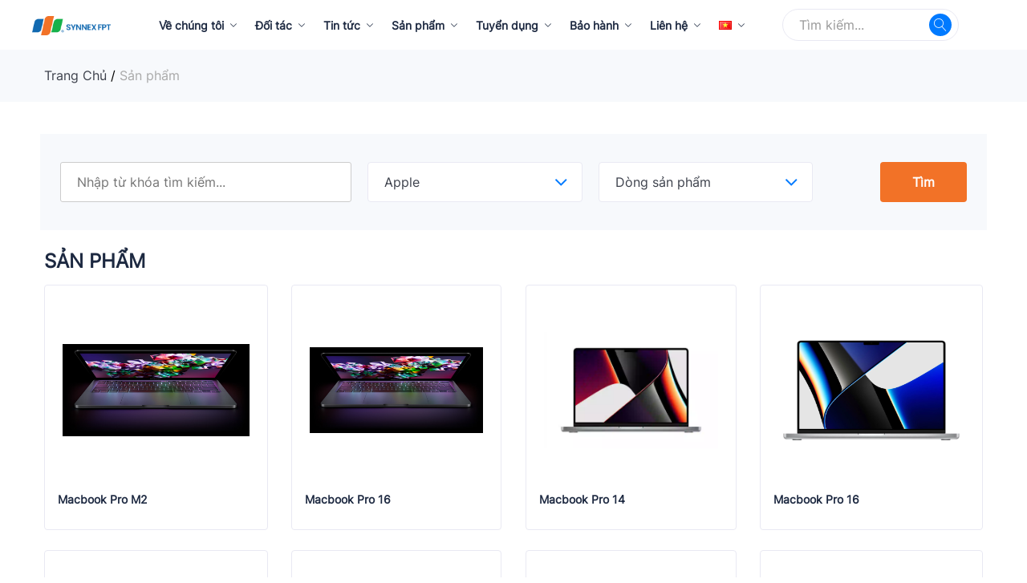

--- FILE ---
content_type: text/html; charset=UTF-8
request_url: https://synnexfpt.com/san-pham?s=&product_brand=apple&product_cat=thiet-bi-may-tinh
body_size: 16469
content:
		<!DOCTYPE html>
<html lang="vi">
<head>
    <meta charset="UTF-8">
    <meta name="viewport" content="width=device-width, initial-scale=1">
    <link rel="pingback" href="https://synnexfpt.com/xmlrpc.php">

	<meta name='robots' content='noindex, follow' />
<link rel="alternate" href="https://synnexfpt.com/san-pham?s=&#038;product_brand=apple&#038;product_cat=thiet-bi-may-tinh" hreflang="vi" />
<link rel="alternate" href="https://synnexfpt.com/en/san-pham?s=&#038;product_brand=apple&#038;product_cat=thiet-bi-may-tinh" hreflang="en" />

	<!-- This site is optimized with the Yoast SEO plugin v17.4 - https://yoast.com/wordpress/plugins/seo/ -->
	<title>Kết quả tìm kiếm cho &#8220;&#8221; &#8211; Synnex FPT</title>
	<meta property="og:locale" content="vi_VN" />
	<meta property="og:locale:alternate" content="en_US" />
	<meta property="og:type" content="article" />
	<meta property="og:site_name" content="Synnex FPT" />
	<meta name="twitter:card" content="summary_large_image" />
	<meta name="twitter:title" content="- Synnex FPT" />
	<script type="application/ld+json" class="yoast-schema-graph">{"@context":"https://schema.org","@graph":[{"@type":"Organization","@id":"https://synnexfpt.com/#organization","name":"Synnex FTG","url":"https://synnexfpt.com/","sameAs":[],"logo":{"@type":"ImageObject","@id":"https://synnexfpt.com/#logo","inLanguage":"vi","url":"https://synnexfpt.com/wp-content/uploads/2022/07/Logo-ngang.png","contentUrl":"https://synnexfpt.com/wp-content/uploads/2022/07/Logo-ngang.png","width":1928,"height":664,"caption":"Synnex FTG"},"image":{"@id":"https://synnexfpt.com/#logo"}},{"@type":"WebSite","@id":"https://synnexfpt.com/#website","url":"https://synnexfpt.com/","name":"Synnex FPT","description":"C\u00f4ng ty C\u1ed5 ph\u1ea7n Synnex FPT","publisher":{"@id":"https://synnexfpt.com/#organization"},"potentialAction":[{"@type":"SearchAction","target":{"@type":"EntryPoint","urlTemplate":"https://synnexfpt.com/?s={search_term_string}"},"query-input":"required name=search_term_string"}],"inLanguage":"vi"},{"@type":"CollectionPage","@id":"https://synnexfpt.com/product-category/thiet-bi-may-tinh/#webpage","url":"https://synnexfpt.com/product-category/thiet-bi-may-tinh/","name":"- Synnex FPT","isPartOf":{"@id":"https://synnexfpt.com/#website"},"breadcrumb":{"@id":"https://synnexfpt.com/product-category/thiet-bi-may-tinh/#breadcrumb"},"inLanguage":"vi","potentialAction":[{"@type":"ReadAction","target":["https://synnexfpt.com/product-category/thiet-bi-may-tinh/"]}]},{"@type":"BreadcrumbList","@id":"https://synnexfpt.com/product-category/thiet-bi-may-tinh/#breadcrumb","itemListElement":[{"@type":"ListItem","position":1,"name":"Trang ch\u1ee7","item":"https://synnexfpt.com/"},{"@type":"ListItem","position":2,"name":"Thi\u1ebft b\u1ecb m\u00e1y t\u00ednh"}]}]}</script>
	<!-- / Yoast SEO plugin. -->


<link rel='dns-prefetch' href='//s.w.org' />
<link rel="alternate" type="application/rss+xml" title="Dòng thông tin Synnex FPT &raquo;" href="https://synnexfpt.com/feed/" />
<link rel="alternate" type="application/rss+xml" title="Dòng phản hồi Synnex FPT &raquo;" href="https://synnexfpt.com/comments/feed/" />
<link rel="alternate" type="application/rss+xml" title="Nguồn tin Synnex FPT &raquo; Sản phẩm" href="https://synnexfpt.com/san-pham/feed/" />
		<script type="text/javascript">
			window._wpemojiSettings = {"baseUrl":"https:\/\/s.w.org\/images\/core\/emoji\/13.0.1\/72x72\/","ext":".png","svgUrl":"https:\/\/s.w.org\/images\/core\/emoji\/13.0.1\/svg\/","svgExt":".svg","source":{"concatemoji":"https:\/\/synnexfpt.com\/wp-includes\/js\/wp-emoji-release.min.js?ver=5.7.2"}};
			!function(e,a,t){var n,r,o,i=a.createElement("canvas"),p=i.getContext&&i.getContext("2d");function s(e,t){var a=String.fromCharCode;p.clearRect(0,0,i.width,i.height),p.fillText(a.apply(this,e),0,0);e=i.toDataURL();return p.clearRect(0,0,i.width,i.height),p.fillText(a.apply(this,t),0,0),e===i.toDataURL()}function c(e){var t=a.createElement("script");t.src=e,t.defer=t.type="text/javascript",a.getElementsByTagName("head")[0].appendChild(t)}for(o=Array("flag","emoji"),t.supports={everything:!0,everythingExceptFlag:!0},r=0;r<o.length;r++)t.supports[o[r]]=function(e){if(!p||!p.fillText)return!1;switch(p.textBaseline="top",p.font="600 32px Arial",e){case"flag":return s([127987,65039,8205,9895,65039],[127987,65039,8203,9895,65039])?!1:!s([55356,56826,55356,56819],[55356,56826,8203,55356,56819])&&!s([55356,57332,56128,56423,56128,56418,56128,56421,56128,56430,56128,56423,56128,56447],[55356,57332,8203,56128,56423,8203,56128,56418,8203,56128,56421,8203,56128,56430,8203,56128,56423,8203,56128,56447]);case"emoji":return!s([55357,56424,8205,55356,57212],[55357,56424,8203,55356,57212])}return!1}(o[r]),t.supports.everything=t.supports.everything&&t.supports[o[r]],"flag"!==o[r]&&(t.supports.everythingExceptFlag=t.supports.everythingExceptFlag&&t.supports[o[r]]);t.supports.everythingExceptFlag=t.supports.everythingExceptFlag&&!t.supports.flag,t.DOMReady=!1,t.readyCallback=function(){t.DOMReady=!0},t.supports.everything||(n=function(){t.readyCallback()},a.addEventListener?(a.addEventListener("DOMContentLoaded",n,!1),e.addEventListener("load",n,!1)):(e.attachEvent("onload",n),a.attachEvent("onreadystatechange",function(){"complete"===a.readyState&&t.readyCallback()})),(n=t.source||{}).concatemoji?c(n.concatemoji):n.wpemoji&&n.twemoji&&(c(n.twemoji),c(n.wpemoji)))}(window,document,window._wpemojiSettings);
		</script>
		<style type="text/css">
img.wp-smiley,
img.emoji {
	display: inline !important;
	border: none !important;
	box-shadow: none !important;
	height: 1em !important;
	width: 1em !important;
	margin: 0 .07em !important;
	vertical-align: -0.1em !important;
	background: none !important;
	padding: 0 !important;
}
</style>
	<link rel='stylesheet' id='anwp-pg-styles-css'  href='https://synnexfpt.com/wp-content/plugins/anwp-post-grid-for-elementor/public/css/styles.min.css?ver=0.8.4' type='text/css' media='all' />
<link rel='stylesheet' id='wp-block-library-css'  href='https://synnexfpt.com/wp-includes/css/dist/block-library/style.min.css?ver=5.7.2' type='text/css' media='all' />
<link rel='stylesheet' id='wp-block-library-theme-css'  href='https://synnexfpt.com/wp-includes/css/dist/block-library/theme.min.css?ver=5.7.2' type='text/css' media='all' />
<link rel='stylesheet' id='wc-blocks-vendors-style-css'  href='https://synnexfpt.com/wp-content/plugins/woocommerce/packages/woocommerce-blocks/build/wc-blocks-vendors-style.css?ver=5.5.1' type='text/css' media='all' />
<link rel='stylesheet' id='wc-blocks-style-css'  href='https://synnexfpt.com/wp-content/plugins/woocommerce/packages/woocommerce-blocks/build/wc-blocks-style.css?ver=5.5.1' type='text/css' media='all' />
<link rel='stylesheet' id='menu-image-css'  href='https://synnexfpt.com/wp-content/plugins/menu-image/includes/css/menu-image.css?ver=3.0.8' type='text/css' media='all' />
<link rel='stylesheet' id='dashicons-css'  href='https://synnexfpt.com/wp-includes/css/dashicons.min.css?ver=5.7.2' type='text/css' media='all' />
<link rel='stylesheet' id='awsm-jobs-general-css'  href='https://synnexfpt.com/wp-content/plugins/ftg-job-openings/assets/css/general.min.css?ver=2.2.0' type='text/css' media='all' />
<link rel='stylesheet' id='awsm-jobs-style-css'  href='https://synnexfpt.com/wp-content/plugins/ftg-job-openings/assets/css/style.min.css?ver=2.2.0' type='text/css' media='all' />
<link rel='stylesheet' id='woocommerce-general-css'  href='https://synnexfpt.com/wp-content/plugins/woocommerce/assets/css/woocommerce.css?ver=5.6.0' type='text/css' media='all' />
<style id='woocommerce-inline-inline-css' type='text/css'>
.woocommerce form .form-row .required { visibility: visible; }
</style>
<link rel='stylesheet' id='ftg-fonts-css'  href='https://fonts.googleapis.com/css?family=Work+Sans%3A300%2C400%2C500%2C600%2C700&#038;subset=latin%2Clatin-ext&#038;ver=20170801' type='text/css' media='all' />
<link rel='stylesheet' id='linearicons-css'  href='https://synnexfpt.com/wp-content/themes/ftg/css/linearicons.min.css?ver=1.0.0' type='text/css' media='all' />
<link rel='stylesheet' id='ionicons-css'  href='https://synnexfpt.com/wp-content/themes/ftg/css/ionicons.min.css?ver=2.0.0' type='text/css' media='all' />
<link rel='stylesheet' id='eleganticons-css'  href='https://synnexfpt.com/wp-content/themes/ftg/css/eleganticons.min.css?ver=1.0.0' type='text/css' media='all' />
<link rel='stylesheet' id='font-awesome-css'  href='https://synnexfpt.com/wp-content/plugins/elementor/assets/lib/font-awesome/css/font-awesome.min.css?ver=4.7.0' type='text/css' media='all' />
<link rel='stylesheet' id='bootstrap-css'  href='https://synnexfpt.com/wp-content/themes/ftg/css/bootstrap.min.css?ver=3.3.7' type='text/css' media='all' />
<link rel='stylesheet' id='jquery-ui-css'  href='https://synnexfpt.com/wp-content/themes/ftg/css/jquery-ui.css?ver=3.3.7' type='text/css' media='all' />
<link rel='stylesheet' id='ftg-css'  href='https://synnexfpt.com/wp-content/themes/ftg/style.css?ver=2021111' type='text/css' media='all' />
<style id='ftg-inline-css' type='text/css'>
h1{letter-spacing: 0px;}.entry-content h2, .woocommerce div.product .woocommerce-tabs .panel h2{letter-spacing: 0px;}h3{letter-spacing: 0px;}.entry-content h4, .woocommerce div.product .woocommerce-tabs .panel h4{letter-spacing: 0px;}.entry-content h5, .woocommerce div.product .woocommerce-tabs .panel h5{letter-spacing: 0px;}.entry-content h6, .woocommerce div.product .woocommerce-tabs .panel h6{letter-spacing: 0px;}	h1{font-family:, Arial, sans-serif}h1.vc_custom_heading{font-weight:}	h2{font-family:, Arial, sans-serif}h2.vc_custom_heading{font-weight:}	h3{font-family:, Arial, sans-serif}h3.vc_custom_heading{font-weight:}	h4{font-family:, Arial, sans-serif}h4.vc_custom_heading{font-weight:}	h5{font-family:, Arial, sans-serif}h5.vc_custom_heading{font-weight:}	h6{font-family:, Arial, sans-serif}h6.vc_custom_heading{font-weight:}
</style>
<script type="text/template" id="tmpl-variation-template">
	<div class="woocommerce-variation-description">{{{ data.variation.variation_description }}}</div>
	<div class="woocommerce-variation-price">{{{ data.variation.price_html }}}</div>
	<div class="woocommerce-variation-availability">{{{ data.variation.availability_html }}}</div>
</script>
<script type="text/template" id="tmpl-unavailable-variation-template">
	<p>Rất tiếc, sản phẩm này hiện không tồn tại. Hãy chọn một phương thức kết hợp khác.</p>
</script>
<script type='text/javascript' src='https://synnexfpt.com/wp-includes/js/jquery/jquery.min.js?ver=3.5.1' id='jquery-core-js'></script>
<script type='text/javascript' src='https://synnexfpt.com/wp-includes/js/jquery/jquery-migrate.min.js?ver=3.3.2' id='jquery-migrate-js'></script>
<!--[if lt IE 9]>
<script type='text/javascript' src='https://synnexfpt.com/wp-content/themes/ftg/js/plugins/html5shiv.min.js?ver=3.7.2' id='html5shiv-js'></script>
<![endif]-->
<!--[if lt IE 9]>
<script type='text/javascript' src='https://synnexfpt.com/wp-content/themes/ftg/js/plugins/respond.min.js?ver=1.4.2' id='respond-js'></script>
<![endif]-->
<script type='text/javascript' src='https://synnexfpt.com/wp-content/themes/ftg/js/plugins/waypoints.min.js?ver=2.0.2' id='waypoints-js'></script>
<script type='text/javascript' src='https://synnexfpt.com/wp-content/themes/ftg/js/plugins/bootstrap.min.js?ver=3.3.7' id='bootstrap-js'></script>
<script type='text/javascript' src='https://synnexfpt.com/wp-content/themes/ftg/js/plugins/jquery.waitforimages.min.js?ver=2.2.0' id='waitforimages-js'></script>
<link rel="https://api.w.org/" href="https://synnexfpt.com/wp-json/" /><link rel="alternate" type="application/json" href="https://synnexfpt.com/wp-json/wp/v2/product_cat/215" /><link rel="EditURI" type="application/rsd+xml" title="RSD" href="https://synnexfpt.com/xmlrpc.php?rsd" />
<link rel="wlwmanifest" type="application/wlwmanifest+xml" href="https://synnexfpt.com/wp-includes/wlwmanifest.xml" /> 
<meta name="generator" content="WordPress 5.7.2" />
<meta name="generator" content="WooCommerce 5.6.0" />
	<noscript><style>.woocommerce-product-gallery{ opacity: 1 !important; }</style></noscript>
	<link rel="icon" href="https://synnexfpt.com/wp-content/uploads/2022/08/cropped-favicon-1-32x32.png" sizes="32x32" />
<link rel="icon" href="https://synnexfpt.com/wp-content/uploads/2022/08/cropped-favicon-1-192x192.png" sizes="192x192" />
<link rel="apple-touch-icon" href="https://synnexfpt.com/wp-content/uploads/2022/08/cropped-favicon-1-180x180.png" />
<meta name="msapplication-TileImage" content="https://synnexfpt.com/wp-content/uploads/2022/08/cropped-favicon-1-270x270.png" />
		<style type="text/css" id="wp-custom-css">
			.site-content .achievement-wrap .achievement-item p a {
	color: #1D2941;
}		</style>
		<script>
        var woocs_is_mobile = 0;
        var woocs_special_ajax_mode = 0;
        var woocs_drop_down_view = "ddslick";
        var woocs_current_currency = {"name":"VND","rate":1,"symbol":"VND","position":"right","is_etalon":1,"hide_cents":1,"hide_on_front":1,"rate_plus":"","decimals":2,"separators":"1","description":"","flag":"https:\/\/synnexfpt.com\/wp-content\/plugins\/woocommerce-currency-switcher\/img\/no_flag.png"};
        var woocs_default_currency = {"name":"VND","rate":1,"symbol":"VND","position":"right","is_etalon":1,"hide_cents":1,"hide_on_front":1,"rate_plus":"","decimals":2,"separators":"1","description":"","flag":"https:\/\/synnexfpt.com\/wp-content\/plugins\/woocommerce-currency-switcher\/img\/no_flag.png"};
        var woocs_redraw_cart = 1;
        var woocs_array_of_get = '{}';
                                woocs_array_of_get = '{"s":"","product_brand":"apple","product_cat":"thiet-bi-may-tinh"}';
        
        woocs_array_no_cents = '["JPY","TWD"]';

        var woocs_ajaxurl = "https://synnexfpt.com/wp-admin/admin-ajax.php";
        var woocs_lang_loading = "loading";
        var woocs_shop_is_cached =0;
        </script><style id="kirki-inline-styles"></style>
	<!-- Global site tag (gtag.js) - Google Ads: 953813714 -->
	<script async src="https://www.googletagmanager.com/gtag/js?id=AW-953813714"></script>
	<script>
		window.dataLayer = window.dataLayer || [];
		function gtag(){dataLayer.push(arguments);}
		gtag('js', new Date());

		gtag('config', 'AW-953813714');
	</script>

	<!-- Google Tag Manager -->
	<script>
		(function (w, d, s, l, i) {
			w[l] = w[l] || [];
			w[l].push({ "gtm.start": new Date().getTime(), event: "gtm.js" });
			var f = d.getElementsByTagName(s)[0],
				j = d.createElement(s),
				dl = l != "dataLayer" ? "&l=" + l : "";
			j.async = true;
			j.src = "https://www.googletagmanager.com/gtm.js?id=" + i + dl;
			f.parentNode.insertBefore(j, f);
		})(window, document, "script", "dataLayer", "GTM-NH7C5F2");
	</script>
	<!-- End Google Tag Manager -->
	<meta name="google-site-verification" content="Lxm5IBiqLqGoMbtkb8rIiSfqjZSCfTD82iE0S0X4lj8" />

</head>

<body class="archive search search-results post-type-archive post-type-archive-product wp-embed-responsive theme-ftg woocommerce-shop woocommerce woocommerce-page woocommerce-no-js theme--ftg group-blog mf-catalog-page brand-page mf-catalog-layout-3 shop-view-grid catalog-filter-mobile navigation-type-numbers submenus-mobile- elementor-columns-no-space elementor-default elementor-kit-30 elementor-no-row currency-vnd">

<div id="page" class="hfeed site">
	        <header id="site-header" class="site-header header-department-top">
			
<div class="">
    <div class="header-main hidden-xs hidden-sm">
        <div class="container ftg-header">
            <div class="row header-row">
                <div class="header-container col-lg-12 col-md-12 col-sm-6 col-xs-6">
                    <div class="header-logo ">
                        <div class="d-logo">
                                <div class="logo">
        <a href="https://synnexfpt.com/">
            <img class="site-logo" alt="Synnex FPT"
                 src="https://synnexfpt.com/wp-content/themes/ftg/images/logo/logo.png"/>
			        </a>
    </div>
                        </div>

                        <div class="d-department hidden-xs hidden-sm ">
                                                    </div>
                    </div>

                    <div class="header-extras col-md-12 col-sm-6 col-xs-6">
                        <div class="main-menu hidden-xs hidden-sm">
                            <div class="row header-row">
                                <div class="col-md-12 col-sm-9">
                                    <div class="col-header-menu">
                                                <div class="primary-nav nav">
			<ul id="menu-main-menu-vi" class="menu"><li id="menu-item-604" class="menu-item menu-item-type-post_type menu-item-object-page menu-item-has-children menu-item-604"><a href="https://synnexfpt.com/ve-chung-toi/">Về chúng tôi</a>
<ul class="sub-menu">
	<li id="menu-item-1237" class="menu-item menu-item-type-post_type menu-item-object-page menu-item-1237"><a href="https://synnexfpt.com/ve-chung-toi/">Giới thiệu</a></li>
	<li id="menu-item-2458" class="menu-item menu-item-type-post_type menu-item-object-page menu-item-2458"><a href="https://synnexfpt.com/ve-chung-toi/profile-cong-ty/">Profile công ty</a></li>
	<li id="menu-item-1238" class="menu-item menu-item-type-post_type menu-item-object-page menu-item-1238"><a href="https://synnexfpt.com/ve-chung-toi/danh-sach-nha-cung-cap/">Danh sách nhà cung cấp</a></li>
</ul>
</li>
<li id="menu-item-2461" class="menu-item menu-item-type-custom menu-item-object-custom menu-item-has-children menu-item-2461"><a href="https://synnexfpt.com/doi-tac/danh-cho-dai-ly/">Đối tác</a>
<ul class="sub-menu">
	<li id="menu-item-1291" class="menu-item menu-item-type-post_type menu-item-object-page menu-item-1291"><a href="https://synnexfpt.com/doi-tac/danh-cho-nha-cung-cap/">Dành cho nhà cung cấp</a></li>
	<li id="menu-item-1290" class="menu-item menu-item-type-post_type menu-item-object-page menu-item-1290"><a href="https://synnexfpt.com/doi-tac/danh-cho-dai-ly/">Dành cho đại lý</a></li>
</ul>
</li>
<li id="menu-item-1025" class="menu-item menu-item-type-post_type menu-item-object-page menu-item-has-children menu-item-1025"><a href="https://synnexfpt.com/tin-tuc/">Tin tức</a>
<ul class="sub-menu">
	<li id="menu-item-4125" class="menu-item menu-item-type-taxonomy menu-item-object-category menu-item-4125"><a href="https://synnexfpt.com/chuyen-muc/tin-san-pham/">Tin sản phẩm &#8211; Công nghệ</a></li>
	<li id="menu-item-3149" class="menu-item menu-item-type-taxonomy menu-item-object-category menu-item-3149"><a href="https://synnexfpt.com/chuyen-muc/su-kien/">Sự kiện</a></li>
	<li id="menu-item-3148" class="menu-item menu-item-type-taxonomy menu-item-object-category menu-item-3148"><a href="https://synnexfpt.com/chuyen-muc/khuyen-mai/">Khuyến mại</a></li>
	<li id="menu-item-12340" class="menu-item menu-item-type-taxonomy menu-item-object-category menu-item-12340"><a href="https://synnexfpt.com/chuyen-muc/tin-huong-nghiep/">Tin hướng nghiệp</a></li>
	<li id="menu-item-20522" class="menu-item menu-item-type-taxonomy menu-item-object-category menu-item-20522"><a href="https://synnexfpt.com/chuyen-muc/tin-cong-bo/">Tin công bố</a></li>
</ul>
</li>
<li id="menu-item-38" class="menu-item menu-item-type-post_type menu-item-object-page current-menu-ancestor current-menu-parent current_page_parent current_page_ancestor menu-item-has-children current-menu-item current_page_item menu-item-38"><a href="https://synnexfpt.com/san-pham/" aria-current="page">Sản phẩm</a>
<ul class="sub-menu">
	<li id="menu-item-2477" class="menu-item menu-item-type-post_type_archive menu-item-object-product current-menu-item menu-item-2477"><a href="https://synnexfpt.com/san-pham/" aria-current="page">Tất cả sản phẩm</a></li>
	<li id="menu-item-4579" class="menu-item menu-item-type-taxonomy menu-item-object-product_cat current-menu-item menu-item-4579"><a href="https://synnexfpt.com/product-category/thiet-bi-may-tinh/" aria-current="page">Thiết bị máy tính</a></li>
	<li id="menu-item-4623" class="menu-item menu-item-type-taxonomy menu-item-object-product_cat menu-item-4623"><a href="https://synnexfpt.com/product-category/linh-kien-thiet-bi-ngoai-vi/">Linh kiện, thiết bị ngoại vi</a></li>
	<li id="menu-item-11855" class="menu-item menu-item-type-taxonomy menu-item-object-product_cat menu-item-11855"><a href="https://synnexfpt.com/product-category/dien-thoai-thiet-bi-thong-minh/">Điện thoại, thiết bị thông minh</a></li>
	<li id="menu-item-3757" class="menu-item menu-item-type-taxonomy menu-item-object-product_cat menu-item-3757"><a href="https://synnexfpt.com/product-category/giai-phap-cntt/">Giải pháp CNTT</a></li>
	<li id="menu-item-25378" class="menu-item menu-item-type-post_type menu-item-object-page menu-item-25378"><a href="https://synnexfpt.com/fpt-services/">FPT Services</a></li>
</ul>
</li>
<li id="menu-item-14833" class="menu-item menu-item-type-post_type menu-item-object-page menu-item-has-children menu-item-14833"><a href="https://synnexfpt.com/tuyen-dung/">Tuyển dụng</a>
<ul class="sub-menu">
	<li id="menu-item-1203" class="menu-item menu-item-type-post_type menu-item-object-page menu-item-1203"><a href="https://synnexfpt.com/lam-viec-tai-synnex-fpt/">Chế độ đãi ngộ tại Synnex FPT</a></li>
	<li id="menu-item-14830" class="menu-item menu-item-type-post_type menu-item-object-page menu-item-14830"><a href="https://synnexfpt.com/tuyen-dung/">Ví trí tuyển dụng</a></li>
	<li id="menu-item-11147" class="menu-item menu-item-type-taxonomy menu-item-object-category menu-item-11147"><a href="https://synnexfpt.com/chuyen-muc/tin-huong-nghiep/">Tin hướng nghiệp</a></li>
	<li id="menu-item-8032" class="menu-item menu-item-type-taxonomy menu-item-object-category menu-item-8032"><a href="https://synnexfpt.com/chuyen-muc/chuyen-cong-ty/">Chuyện công ty</a></li>
</ul>
</li>
<li id="menu-item-1945" class="menu-item menu-item-type-custom menu-item-object-custom menu-item-has-children menu-item-1945"><a href="https://synnexfpt.com/bao-hanh/chinh-sach-bao-hanh/">Bảo hành</a>
<ul class="sub-menu">
	<li id="menu-item-1946" class="menu-item menu-item-type-post_type menu-item-object-page menu-item-1946"><a href="https://synnexfpt.com/bao-hanh/chinh-sach-bao-hanh/">Chính sách bảo hành</a></li>
	<li id="menu-item-5578" class="menu-item menu-item-type-post_type menu-item-object-page menu-item-5578"><a href="https://synnexfpt.com/bao-hanh/tra-cuu-thong-tin-bao-hanh/">Tra cứu thông tin bảo hành</a></li>
	<li id="menu-item-14118" class="menu-item menu-item-type-post_type menu-item-object-page menu-item-14118"><a href="https://synnexfpt.com/bao-hanh/tra-cuu-san-pham-chinh-hang/">Tra cứu sản phẩm chính hãng</a></li>
	<li id="menu-item-21404" class="menu-item menu-item-type-post_type menu-item-object-page menu-item-21404"><a href="https://synnexfpt.com/bao-hanh/intelcpu-verification/">IntelCPU-verification</a></li>
</ul>
</li>
<li id="menu-item-2943" class="menu-item menu-item-type-custom menu-item-object-custom menu-item-has-children menu-item-2943"><a href="https://synnexfpt.com/lien-he/lien-he-tro-thanh-dai-ly/">Liên hệ</a>
<ul class="sub-menu">
	<li id="menu-item-2944" class="menu-item menu-item-type-post_type menu-item-object-page menu-item-2944"><a href="https://synnexfpt.com/lien-he/lien-he-yeu-cau-dich-vu-giai-phap/">Liên hệ yêu cầu dịch vụ &amp; giải pháp</a></li>
	<li id="menu-item-2945" class="menu-item menu-item-type-post_type menu-item-object-page menu-item-2945"><a href="https://synnexfpt.com/lien-he/lien-he-tro-thanh-nha-cung-cap/">Liên hệ trở thành nhà cung cấp</a></li>
	<li id="menu-item-2946" class="menu-item menu-item-type-post_type menu-item-object-page menu-item-2946"><a href="https://synnexfpt.com/lien-he/lien-he-tro-thanh-dai-ly/">Liên hệ trở thành đại lý</a></li>
</ul>
</li>
<li id="menu-item-12467" class="pll-parent-menu-item menu-item menu-item-type-custom menu-item-object-custom current-menu-parent menu-item-has-children menu-item-12467"><a href="#pll_switcher"><img src="[data-uri]" alt="Tiếng Việt" width="16" height="11" style="width: 16px; height: 11px;" /></a>
<ul class="sub-menu">
	<li id="menu-item-12467-vi" class="lang-item lang-item-325 lang-item-vi current-lang lang-item-first menu-item menu-item-type-custom menu-item-object-custom menu-item-12467-vi"><a href="https://synnexfpt.com/san-pham?s=&#038;product_brand=apple&#038;product_cat=thiet-bi-may-tinh" hreflang="vi" lang="vi"><img src="[data-uri]" alt="Tiếng Việt" width="16" height="11" style="width: 16px; height: 11px;" /></a></li>
	<li id="menu-item-12467-en" class="lang-item lang-item-327 lang-item-en menu-item menu-item-type-custom menu-item-object-custom menu-item-12467-en"><a href="https://synnexfpt.com/en/san-pham?s=&#038;product_brand=apple&#038;product_cat=thiet-bi-may-tinh" hreflang="en-US" lang="en-US"><img src="[data-uri]" alt="English" width="16" height="11" style="width: 16px; height: 11px;" /></a></li>
</ul>
</li>
</ul>        </div>
		                                    </div>
                                </div>
                            </div>
                        </div>
                        <div class="header-search col-md-2 col-sm-6 col-xs-6">
                            <form class="product-extra-search" method="get" action="https://synnexfpt.com/">
                <div class="psearch-content psearch-border">
                    <div class="search-wrapper">
                        <input type="text" name="s" class="search-field" placeholder="Tìm kiếm..." autocomplete="off">
                        <input type="hidden" name="post_type" value="ftg-search">
                    </div>
                    <button type="submit" class="search-submit"><i class="icon-magnifier "></i></button>
                </div>
            </form>                        </div>
                    </div>
                </div>
            </div>
        </div>
    </div>
</div>

<div class="mobile-menu hidden-lg hidden-md">
    <div class="mobile-menu-row">
        <div class="d-logo">
                <div class="logo">
        <a href="https://synnexfpt.com/">
            <img class="site-logo" alt="Synnex FPT"
                 src="https://synnexfpt.com/wp-content/themes/ftg/images/logo/logo.png"/>
			        </a>
    </div>
        </div>

        <div class="product-extra-search">
            <button type="submit" class="search-submit" id="mobile-search-btn">
                <i id="mobile-search-icon" class="icon-magnifier"></i>
            </button>
        </div>

        <a class="ftg-toggle-menu" id="ftg-toggle-menu" href="#">
            <i class="icon-menu"></i>
        </a>
    </div>
    <div id="mobile-search" class="mobile-search d-none">
        <form class="product-extra-search" method="get" action="https://synnexfpt.com/">
                <div class="psearch-content psearch-border">
                    <div class="search-wrapper">
                        <input type="text" name="s" class="search-field" placeholder="Tìm kiếm..." autocomplete="off">
                        <input type="hidden" name="post_type" value="ftg-search">
                    </div>
                    <button type="submit" class="search-submit"><i class="icon-magnifier "></i></button>
                </div>
            </form>    </div>
</div>        </header>
		
<div class="page-header page-header-catalog">
	<div class="page-breadcrumbs">
        <div class="container">
					<ul class="breadcrumbs" itemscope itemtype="https://schema.org/BreadcrumbList">
			<li itemprop="itemListElement" itemscope itemtype="http://schema.org/ListItem">
				<a class="home" href="https://synnexfpt.com" itemprop="item">
					<span itemprop="name">Trang Chủ </span>
					<meta itemprop="position" content="1">
				</a>
				</li><span class="sep">/</span>
		 <li itemprop="itemListElement" itemscope itemtype="http://schema.org/ListItem">
			<a href="https://synnexfpt.com/san-pham/" itemprop="item"><span itemprop="name">Sản phẩm</span><meta itemprop="position" content="2"></a>
		</li>
			</ul>
			</div>
	</div>
</div>
    <div id="content" class="site-content ">
		<div class="container"><div class="row"><div class="product-search-wrapper">
		<form role="search" method="get" class="form-inline product-search ftg-form" action="/vi/san-pham">
				<div class="mb-4 col-lg-4 col-md-4 col-sm-4"><input name="s" autocomplete="off"  value="" placeholder="Nhập từ khóa tìm kiếm..."/></div><div class="form-group mb-3 col-lg-3 col-md-3 col-sm-3"><select name="product_brand" id="product_brand" class=""><option value="" class="level-0">Nhà sản xuất</option><option class="level-0"  value="acer">Acer</option><option class="level-0"  value="aoc">AOC</option><option class="level-0"  value="apc">APC</option><option class="level-0" selected="selected" value="apple">Apple</option><option class="level-0"  value="asus">Asus</option><option class="level-0"  value="dell">Dell</option><option class="level-0"  value="delltechnologies">Dell Technologies</option><option class="level-0"  value="dynabook">Dynabook</option><option class="level-0"  value="fpt">FPT Elead</option><option class="level-0"  value="hp">HP</option><option class="level-0"  value="lenovo">Lenovo</option><option class="level-0"  value="microsoft">Microsoft</option><option class="level-0"  value="msi">MSI</option><option class="level-0"  value="sony">Sony</option></select></div><div class="form-group mb-3 col-lg-3 col-md-3 col-sm-3"><select  name='product_cat' id='product_cat' class='' >
	<option value=''>Dòng sản phẩm</option>
	<option class="level-0" value="man-hinh-may-tinh">Màn hình máy tính</option>
	<option class="level-0" value="may-in-muc-in">Máy in, mực in</option>
	<option class="level-0" value="may-tinh-de-ban">Máy tính để bàn</option>
	<option class="level-0" value="may-tinh-xach-tay">Máy tính xách tay</option>
	<option class="level-0" value="may-tram">Máy trạm</option>
</select>
</div>				<div class="prod-submit form-group mb-2 col-lg-2 col-sm-2">
					<button type="submit" class="btn btn btn-primary submit-btn" value="Tìm">Tìm</button>
				</div>
				<!-- <input type="hidden" name="post_type" value="agency" /> -->
			</form>
	</div>
<div id="primary" class="content-area col-md-12">
<header class="woocommerce-products-header">
	
	<h1 class="mf-catalog-title">Sản phẩm</h1></header>
<div class="woocommerce-notices-wrapper"></div><div id="mf-shop-content" class="mf-shop-content"><ul class="products columns-4">
<li class="col-xs-6 col-sm-4 col-md-3 col-lg-3 un-4-cols product type-product post-16256 status-publish first instock product_cat-may-tinh-xach-tay product_cat-thiet-bi-may-tinh has-post-thumbnail taxable shipping-taxable product-type-simple">
	<div class="product-inner  clearfix"><div class="mf-product-thumbnail"><a href="https://synnexfpt.com/san-pham/macbook-pro-m2/"><img width="840" height="416" src="https://synnexfpt.com/wp-content/uploads/2022/07/hero_endframe__bsza6x4fldiq_medium.jpg" class="" alt="" loading="lazy" srcset="https://synnexfpt.com/wp-content/uploads/2022/07/hero_endframe__bsza6x4fldiq_medium.jpg 840w, https://synnexfpt.com/wp-content/uploads/2022/07/hero_endframe__bsza6x4fldiq_medium-300x149.jpg 300w, https://synnexfpt.com/wp-content/uploads/2022/07/hero_endframe__bsza6x4fldiq_medium-768x380.jpg 768w, https://synnexfpt.com/wp-content/uploads/2022/07/hero_endframe__bsza6x4fldiq_medium-370x183.jpg 370w, https://synnexfpt.com/wp-content/uploads/2022/07/hero_endframe__bsza6x4fldiq_medium-24x12.jpg 24w, https://synnexfpt.com/wp-content/uploads/2022/07/hero_endframe__bsza6x4fldiq_medium-36x18.jpg 36w, https://synnexfpt.com/wp-content/uploads/2022/07/hero_endframe__bsza6x4fldiq_medium-48x24.jpg 48w, https://synnexfpt.com/wp-content/uploads/2022/07/hero_endframe__bsza6x4fldiq_medium-215x106.jpg 215w, https://synnexfpt.com/wp-content/uploads/2022/07/hero_endframe__bsza6x4fldiq_medium-600x297.jpg 600w" sizes="(max-width: 840px) 100vw, 840px" /></a></div><h2 class="woo-loop-product__title"><a title="Macbook Pro M2" href="https://synnexfpt.com/san-pham/macbook-pro-m2/">Macbook Pro M2</a></h2></div></li>
<li class="col-xs-6 col-sm-4 col-md-3 col-lg-3 un-4-cols product type-product post-14298 status-publish instock product_cat-may-tinh-xach-tay product_cat-thiet-bi-may-tinh has-post-thumbnail taxable shipping-taxable product-type-simple">
	<div class="product-inner  clearfix"><div class="mf-product-thumbnail"><a href="https://synnexfpt.com/san-pham/macbook-pro-16-2/"><img width="840" height="416" src="https://synnexfpt.com/wp-content/uploads/2022/07/hero_endframe__bsza6x4fldiq_medium.jpg" class="" alt="" loading="lazy" srcset="https://synnexfpt.com/wp-content/uploads/2022/07/hero_endframe__bsza6x4fldiq_medium.jpg 840w, https://synnexfpt.com/wp-content/uploads/2022/07/hero_endframe__bsza6x4fldiq_medium-300x149.jpg 300w, https://synnexfpt.com/wp-content/uploads/2022/07/hero_endframe__bsza6x4fldiq_medium-768x380.jpg 768w, https://synnexfpt.com/wp-content/uploads/2022/07/hero_endframe__bsza6x4fldiq_medium-370x183.jpg 370w, https://synnexfpt.com/wp-content/uploads/2022/07/hero_endframe__bsza6x4fldiq_medium-24x12.jpg 24w, https://synnexfpt.com/wp-content/uploads/2022/07/hero_endframe__bsza6x4fldiq_medium-36x18.jpg 36w, https://synnexfpt.com/wp-content/uploads/2022/07/hero_endframe__bsza6x4fldiq_medium-48x24.jpg 48w, https://synnexfpt.com/wp-content/uploads/2022/07/hero_endframe__bsza6x4fldiq_medium-215x106.jpg 215w, https://synnexfpt.com/wp-content/uploads/2022/07/hero_endframe__bsza6x4fldiq_medium-600x297.jpg 600w" sizes="(max-width: 840px) 100vw, 840px" /></a></div><h2 class="woo-loop-product__title"><a title="Macbook Pro 16" href="https://synnexfpt.com/san-pham/macbook-pro-16-2/">Macbook Pro 16</a></h2></div></li>
<li class="col-xs-6 col-sm-4 col-md-3 col-lg-3 un-4-cols product type-product post-14294 status-publish instock product_cat-may-tinh-xach-tay product_cat-thiet-bi-may-tinh has-post-thumbnail taxable shipping-taxable product-type-simple">
	<div class="product-inner  clearfix"><div class="mf-product-thumbnail"><a href="https://synnexfpt.com/san-pham/macbook-pro-14-3/"><img width="960" height="641" src="https://synnexfpt.com/wp-content/uploads/2022/07/macbook-pro-14-4.webp" class="" alt="" loading="lazy" srcset="https://synnexfpt.com/wp-content/uploads/2022/07/macbook-pro-14-4.webp 960w, https://synnexfpt.com/wp-content/uploads/2022/07/macbook-pro-14-4-300x200.webp 300w, https://synnexfpt.com/wp-content/uploads/2022/07/macbook-pro-14-4-768x513.webp 768w, https://synnexfpt.com/wp-content/uploads/2022/07/macbook-pro-14-4-370x247.webp 370w, https://synnexfpt.com/wp-content/uploads/2022/07/macbook-pro-14-4-24x16.webp 24w, https://synnexfpt.com/wp-content/uploads/2022/07/macbook-pro-14-4-36x24.webp 36w, https://synnexfpt.com/wp-content/uploads/2022/07/macbook-pro-14-4-48x32.webp 48w, https://synnexfpt.com/wp-content/uploads/2022/07/macbook-pro-14-4-215x144.webp 215w, https://synnexfpt.com/wp-content/uploads/2022/07/macbook-pro-14-4-600x401.webp 600w" sizes="(max-width: 960px) 100vw, 960px" /></a></div><h2 class="woo-loop-product__title"><a title="Macbook Pro 14" href="https://synnexfpt.com/san-pham/macbook-pro-14-3/">Macbook Pro 14</a></h2></div></li>
<li class="col-xs-6 col-sm-4 col-md-3 col-lg-3 un-4-cols product type-product post-14293 status-publish last instock product_cat-may-tinh-xach-tay product_cat-thiet-bi-may-tinh has-post-thumbnail taxable shipping-taxable product-type-simple">
	<div class="product-inner  clearfix"><div class="mf-product-thumbnail"><a href="https://synnexfpt.com/san-pham/macbook-pro-16/"><img width="1600" height="1600" src="https://synnexfpt.com/wp-content/uploads/2022/07/LD0005898675_1_0005899368_9afc2cb1-4b94-4b48-af5c-8d5ede85fa84_5000x.webp" class="" alt="" loading="lazy" srcset="https://synnexfpt.com/wp-content/uploads/2022/07/LD0005898675_1_0005899368_9afc2cb1-4b94-4b48-af5c-8d5ede85fa84_5000x.webp 1600w, https://synnexfpt.com/wp-content/uploads/2022/07/LD0005898675_1_0005899368_9afc2cb1-4b94-4b48-af5c-8d5ede85fa84_5000x-300x300.webp 300w, https://synnexfpt.com/wp-content/uploads/2022/07/LD0005898675_1_0005899368_9afc2cb1-4b94-4b48-af5c-8d5ede85fa84_5000x-1024x1024.webp 1024w, https://synnexfpt.com/wp-content/uploads/2022/07/LD0005898675_1_0005899368_9afc2cb1-4b94-4b48-af5c-8d5ede85fa84_5000x-150x150.webp 150w, https://synnexfpt.com/wp-content/uploads/2022/07/LD0005898675_1_0005899368_9afc2cb1-4b94-4b48-af5c-8d5ede85fa84_5000x-768x768.webp 768w, https://synnexfpt.com/wp-content/uploads/2022/07/LD0005898675_1_0005899368_9afc2cb1-4b94-4b48-af5c-8d5ede85fa84_5000x-1536x1536.webp 1536w, https://synnexfpt.com/wp-content/uploads/2022/07/LD0005898675_1_0005899368_9afc2cb1-4b94-4b48-af5c-8d5ede85fa84_5000x-370x370.webp 370w, https://synnexfpt.com/wp-content/uploads/2022/07/LD0005898675_1_0005899368_9afc2cb1-4b94-4b48-af5c-8d5ede85fa84_5000x-24x24.webp 24w, https://synnexfpt.com/wp-content/uploads/2022/07/LD0005898675_1_0005899368_9afc2cb1-4b94-4b48-af5c-8d5ede85fa84_5000x-36x36.webp 36w, https://synnexfpt.com/wp-content/uploads/2022/07/LD0005898675_1_0005899368_9afc2cb1-4b94-4b48-af5c-8d5ede85fa84_5000x-48x48.webp 48w, https://synnexfpt.com/wp-content/uploads/2022/07/LD0005898675_1_0005899368_9afc2cb1-4b94-4b48-af5c-8d5ede85fa84_5000x-215x215.webp 215w, https://synnexfpt.com/wp-content/uploads/2022/07/LD0005898675_1_0005899368_9afc2cb1-4b94-4b48-af5c-8d5ede85fa84_5000x-600x600.webp 600w, https://synnexfpt.com/wp-content/uploads/2022/07/LD0005898675_1_0005899368_9afc2cb1-4b94-4b48-af5c-8d5ede85fa84_5000x-100x100.webp 100w" sizes="(max-width: 1600px) 100vw, 1600px" /></a></div><h2 class="woo-loop-product__title"><a title="Macbook Pro 16" href="https://synnexfpt.com/san-pham/macbook-pro-16/">Macbook Pro 16</a></h2></div></li>
<li class="col-xs-6 col-sm-4 col-md-3 col-lg-3 un-4-cols product type-product post-14291 status-publish first instock product_cat-may-tinh-xach-tay product_cat-thiet-bi-may-tinh has-post-thumbnail taxable shipping-taxable product-type-simple">
	<div class="product-inner  clearfix"><div class="mf-product-thumbnail"><a href="https://synnexfpt.com/san-pham/macbook-pro-14-2/"><img width="840" height="416" src="https://synnexfpt.com/wp-content/uploads/2022/07/hero_endframe__bsza6x4fldiq_medium.jpg" class="" alt="" loading="lazy" srcset="https://synnexfpt.com/wp-content/uploads/2022/07/hero_endframe__bsza6x4fldiq_medium.jpg 840w, https://synnexfpt.com/wp-content/uploads/2022/07/hero_endframe__bsza6x4fldiq_medium-300x149.jpg 300w, https://synnexfpt.com/wp-content/uploads/2022/07/hero_endframe__bsza6x4fldiq_medium-768x380.jpg 768w, https://synnexfpt.com/wp-content/uploads/2022/07/hero_endframe__bsza6x4fldiq_medium-370x183.jpg 370w, https://synnexfpt.com/wp-content/uploads/2022/07/hero_endframe__bsza6x4fldiq_medium-24x12.jpg 24w, https://synnexfpt.com/wp-content/uploads/2022/07/hero_endframe__bsza6x4fldiq_medium-36x18.jpg 36w, https://synnexfpt.com/wp-content/uploads/2022/07/hero_endframe__bsza6x4fldiq_medium-48x24.jpg 48w, https://synnexfpt.com/wp-content/uploads/2022/07/hero_endframe__bsza6x4fldiq_medium-215x106.jpg 215w, https://synnexfpt.com/wp-content/uploads/2022/07/hero_endframe__bsza6x4fldiq_medium-600x297.jpg 600w" sizes="(max-width: 840px) 100vw, 840px" /></a></div><h2 class="woo-loop-product__title"><a title="Macbook Pro 14" href="https://synnexfpt.com/san-pham/macbook-pro-14-2/">Macbook Pro 14</a></h2></div></li>
<li class="col-xs-6 col-sm-4 col-md-3 col-lg-3 un-4-cols product type-product post-14287 status-publish instock product_cat-may-tinh-xach-tay product_cat-thiet-bi-may-tinh has-post-thumbnail taxable shipping-taxable product-type-simple">
	<div class="product-inner  clearfix"><div class="mf-product-thumbnail"><a href="https://synnexfpt.com/san-pham/macbook-pro-13/"><img width="840" height="416" src="https://synnexfpt.com/wp-content/uploads/2022/07/hero_endframe__bsza6x4fldiq_medium.jpg" class="" alt="" loading="lazy" srcset="https://synnexfpt.com/wp-content/uploads/2022/07/hero_endframe__bsza6x4fldiq_medium.jpg 840w, https://synnexfpt.com/wp-content/uploads/2022/07/hero_endframe__bsza6x4fldiq_medium-300x149.jpg 300w, https://synnexfpt.com/wp-content/uploads/2022/07/hero_endframe__bsza6x4fldiq_medium-768x380.jpg 768w, https://synnexfpt.com/wp-content/uploads/2022/07/hero_endframe__bsza6x4fldiq_medium-370x183.jpg 370w, https://synnexfpt.com/wp-content/uploads/2022/07/hero_endframe__bsza6x4fldiq_medium-24x12.jpg 24w, https://synnexfpt.com/wp-content/uploads/2022/07/hero_endframe__bsza6x4fldiq_medium-36x18.jpg 36w, https://synnexfpt.com/wp-content/uploads/2022/07/hero_endframe__bsza6x4fldiq_medium-48x24.jpg 48w, https://synnexfpt.com/wp-content/uploads/2022/07/hero_endframe__bsza6x4fldiq_medium-215x106.jpg 215w, https://synnexfpt.com/wp-content/uploads/2022/07/hero_endframe__bsza6x4fldiq_medium-600x297.jpg 600w" sizes="(max-width: 840px) 100vw, 840px" /></a></div><h2 class="woo-loop-product__title"><a title="Macbook Pro 13" href="https://synnexfpt.com/san-pham/macbook-pro-13/">Macbook Pro 13</a></h2></div></li>
<li class="col-xs-6 col-sm-4 col-md-3 col-lg-3 un-4-cols product type-product post-14285 status-publish instock product_cat-may-tinh-de-ban product_cat-thiet-bi-may-tinh has-post-thumbnail taxable shipping-taxable product-type-simple">
	<div class="product-inner  clearfix"><div class="mf-product-thumbnail"><a href="https://synnexfpt.com/san-pham/apple-imac-m1-512-gb/"><img width="500" height="500" src="https://synnexfpt.com/wp-content/uploads/2022/07/8190_imac_24_inch_pink.jpeg" class="" alt="" loading="lazy" srcset="https://synnexfpt.com/wp-content/uploads/2022/07/8190_imac_24_inch_pink.jpeg 500w, https://synnexfpt.com/wp-content/uploads/2022/07/8190_imac_24_inch_pink-300x300.jpeg 300w, https://synnexfpt.com/wp-content/uploads/2022/07/8190_imac_24_inch_pink-150x150.jpeg 150w, https://synnexfpt.com/wp-content/uploads/2022/07/8190_imac_24_inch_pink-370x370.jpeg 370w, https://synnexfpt.com/wp-content/uploads/2022/07/8190_imac_24_inch_pink-24x24.jpeg 24w, https://synnexfpt.com/wp-content/uploads/2022/07/8190_imac_24_inch_pink-36x36.jpeg 36w, https://synnexfpt.com/wp-content/uploads/2022/07/8190_imac_24_inch_pink-48x48.jpeg 48w, https://synnexfpt.com/wp-content/uploads/2022/07/8190_imac_24_inch_pink-215x215.jpeg 215w, https://synnexfpt.com/wp-content/uploads/2022/07/8190_imac_24_inch_pink-100x100.jpeg 100w" sizes="(max-width: 500px) 100vw, 500px" /></a></div><h2 class="woo-loop-product__title"><a title="Apple iMac M1 512 GB" href="https://synnexfpt.com/san-pham/apple-imac-m1-512-gb/">Apple iMac M1 512 GB</a></h2></div></li>
<li class="col-xs-6 col-sm-4 col-md-3 col-lg-3 un-4-cols product type-product post-14284 status-publish last instock product_cat-may-tinh-de-ban product_cat-thiet-bi-may-tinh has-post-thumbnail taxable shipping-taxable product-type-simple">
	<div class="product-inner  clearfix"><div class="mf-product-thumbnail"><a href="https://synnexfpt.com/san-pham/apple-imac-m1-touch-id/"><img width="500" height="500" src="https://synnexfpt.com/wp-content/uploads/2022/07/8190_imac_24_inch_pink.jpeg" class="" alt="" loading="lazy" srcset="https://synnexfpt.com/wp-content/uploads/2022/07/8190_imac_24_inch_pink.jpeg 500w, https://synnexfpt.com/wp-content/uploads/2022/07/8190_imac_24_inch_pink-300x300.jpeg 300w, https://synnexfpt.com/wp-content/uploads/2022/07/8190_imac_24_inch_pink-150x150.jpeg 150w, https://synnexfpt.com/wp-content/uploads/2022/07/8190_imac_24_inch_pink-370x370.jpeg 370w, https://synnexfpt.com/wp-content/uploads/2022/07/8190_imac_24_inch_pink-24x24.jpeg 24w, https://synnexfpt.com/wp-content/uploads/2022/07/8190_imac_24_inch_pink-36x36.jpeg 36w, https://synnexfpt.com/wp-content/uploads/2022/07/8190_imac_24_inch_pink-48x48.jpeg 48w, https://synnexfpt.com/wp-content/uploads/2022/07/8190_imac_24_inch_pink-215x215.jpeg 215w, https://synnexfpt.com/wp-content/uploads/2022/07/8190_imac_24_inch_pink-100x100.jpeg 100w" sizes="(max-width: 500px) 100vw, 500px" /></a></div><h2 class="woo-loop-product__title"><a title="Apple iMac M1, Touch ID" href="https://synnexfpt.com/san-pham/apple-imac-m1-touch-id/">Apple iMac M1, Touch ID</a></h2></div></li>
<li class="col-xs-6 col-sm-4 col-md-3 col-lg-3 un-4-cols product type-product post-14262 status-publish first instock product_cat-may-tinh-de-ban product_cat-thiet-bi-may-tinh has-post-thumbnail taxable shipping-taxable product-type-simple">
	<div class="product-inner  clearfix"><div class="mf-product-thumbnail"><a href="https://synnexfpt.com/san-pham/apple-imac-m1/"><img width="500" height="500" src="https://synnexfpt.com/wp-content/uploads/2022/07/8190_imac_24_inch_pink.jpeg" class="" alt="" loading="lazy" srcset="https://synnexfpt.com/wp-content/uploads/2022/07/8190_imac_24_inch_pink.jpeg 500w, https://synnexfpt.com/wp-content/uploads/2022/07/8190_imac_24_inch_pink-300x300.jpeg 300w, https://synnexfpt.com/wp-content/uploads/2022/07/8190_imac_24_inch_pink-150x150.jpeg 150w, https://synnexfpt.com/wp-content/uploads/2022/07/8190_imac_24_inch_pink-370x370.jpeg 370w, https://synnexfpt.com/wp-content/uploads/2022/07/8190_imac_24_inch_pink-24x24.jpeg 24w, https://synnexfpt.com/wp-content/uploads/2022/07/8190_imac_24_inch_pink-36x36.jpeg 36w, https://synnexfpt.com/wp-content/uploads/2022/07/8190_imac_24_inch_pink-48x48.jpeg 48w, https://synnexfpt.com/wp-content/uploads/2022/07/8190_imac_24_inch_pink-215x215.jpeg 215w, https://synnexfpt.com/wp-content/uploads/2022/07/8190_imac_24_inch_pink-100x100.jpeg 100w" sizes="(max-width: 500px) 100vw, 500px" /></a></div><h2 class="woo-loop-product__title"><a title="Apple iMac M1" href="https://synnexfpt.com/san-pham/apple-imac-m1/">Apple iMac M1</a></h2></div></li>
<li class="col-xs-6 col-sm-4 col-md-3 col-lg-3 un-4-cols product type-product post-14259 status-publish instock product_cat-may-tinh-xach-tay has-post-thumbnail taxable shipping-taxable product-type-simple">
	<div class="product-inner  clearfix"><div class="mf-product-thumbnail"><a href="https://synnexfpt.com/san-pham/apple-macbook-air-m1-2/"><img width="1000" height="300" src="https://synnexfpt.com/wp-content/uploads/2022/07/hero_endframe__ea0qze85eyi6_medium.jpg" class="" alt="" loading="lazy" srcset="https://synnexfpt.com/wp-content/uploads/2022/07/hero_endframe__ea0qze85eyi6_medium.jpg 1000w, https://synnexfpt.com/wp-content/uploads/2022/07/hero_endframe__ea0qze85eyi6_medium-300x90.jpg 300w, https://synnexfpt.com/wp-content/uploads/2022/07/hero_endframe__ea0qze85eyi6_medium-768x230.jpg 768w, https://synnexfpt.com/wp-content/uploads/2022/07/hero_endframe__ea0qze85eyi6_medium-370x111.jpg 370w, https://synnexfpt.com/wp-content/uploads/2022/07/hero_endframe__ea0qze85eyi6_medium-24x7.jpg 24w, https://synnexfpt.com/wp-content/uploads/2022/07/hero_endframe__ea0qze85eyi6_medium-36x11.jpg 36w, https://synnexfpt.com/wp-content/uploads/2022/07/hero_endframe__ea0qze85eyi6_medium-48x14.jpg 48w, https://synnexfpt.com/wp-content/uploads/2022/07/hero_endframe__ea0qze85eyi6_medium-215x65.jpg 215w, https://synnexfpt.com/wp-content/uploads/2022/07/hero_endframe__ea0qze85eyi6_medium-600x180.jpg 600w" sizes="(max-width: 1000px) 100vw, 1000px" /></a></div><h2 class="woo-loop-product__title"><a title="Apple MacBook Air M1" href="https://synnexfpt.com/san-pham/apple-macbook-air-m1-2/">Apple MacBook Air M1</a></h2></div></li>
<li class="col-xs-6 col-sm-4 col-md-3 col-lg-3 un-4-cols product type-product post-14256 status-publish instock product_cat-may-tinh-xach-tay product_cat-thiet-bi-may-tinh has-post-thumbnail taxable shipping-taxable product-type-simple">
	<div class="product-inner  clearfix"><div class="mf-product-thumbnail"><a href="https://synnexfpt.com/san-pham/apple-macbook-pro-m1/"><img width="535" height="535" src="https://synnexfpt.com/wp-content/uploads/2021/11/35518_thumb650_macbook_pro_13_retina_late_2020_1.jpg" class="" alt="" loading="lazy" srcset="https://synnexfpt.com/wp-content/uploads/2021/11/35518_thumb650_macbook_pro_13_retina_late_2020_1.jpg 535w, https://synnexfpt.com/wp-content/uploads/2021/11/35518_thumb650_macbook_pro_13_retina_late_2020_1-215x215.jpg 215w, https://synnexfpt.com/wp-content/uploads/2021/11/35518_thumb650_macbook_pro_13_retina_late_2020_1-100x100.jpg 100w, https://synnexfpt.com/wp-content/uploads/2021/11/35518_thumb650_macbook_pro_13_retina_late_2020_1-300x300.jpg 300w, https://synnexfpt.com/wp-content/uploads/2021/11/35518_thumb650_macbook_pro_13_retina_late_2020_1-150x150.jpg 150w, https://synnexfpt.com/wp-content/uploads/2021/11/35518_thumb650_macbook_pro_13_retina_late_2020_1-370x370.jpg 370w" sizes="(max-width: 535px) 100vw, 535px" /></a></div><h2 class="woo-loop-product__title"><a title="Apple MacBook Pro M1" href="https://synnexfpt.com/san-pham/apple-macbook-pro-m1/">Apple MacBook Pro M1</a></h2></div></li>
<li class="col-xs-6 col-sm-4 col-md-3 col-lg-3 un-4-cols product type-product post-12402 status-publish last instock product_cat-man-hinh-may-tinh has-post-thumbnail taxable shipping-taxable product-type-simple">
	<div class="product-inner  clearfix"><div class="mf-product-thumbnail"><a href="https://synnexfpt.com/san-pham/apple-pro-display-xdr-nano-texture-glass-32inch-retina-6k-power-cord-2-m-apple-thunderbolt-3-pro-cable-2-m/"><img width="960" height="540" src="https://synnexfpt.com/wp-content/uploads/2022/05/70211670_23.png" class="" alt="" loading="lazy" srcset="https://synnexfpt.com/wp-content/uploads/2022/05/70211670_23.png 960w, https://synnexfpt.com/wp-content/uploads/2022/05/70211670_23-300x169.png 300w, https://synnexfpt.com/wp-content/uploads/2022/05/70211670_23-768x432.png 768w, https://synnexfpt.com/wp-content/uploads/2022/05/70211670_23-370x208.png 370w, https://synnexfpt.com/wp-content/uploads/2022/05/70211670_23-215x121.png 215w, https://synnexfpt.com/wp-content/uploads/2022/05/70211670_23-600x338.png 600w" sizes="(max-width: 960px) 100vw, 960px" /></a></div><h2 class="woo-loop-product__title"><a title="Apple Pro Display XDR &#8211; Nano-texture glass, 32inch Retina 6k, Power cord (2 m), Apple Thunderbolt 3 Pro Cable (2 m)" href="https://synnexfpt.com/san-pham/apple-pro-display-xdr-nano-texture-glass-32inch-retina-6k-power-cord-2-m-apple-thunderbolt-3-pro-cable-2-m/">Apple Pro Display XDR &#8211; Nano-texture glass, 32inch Retina 6k, Power cord (2 m), Apple Thunderbolt 3 Pro Cable (2 m)</a></h2></div></li>
<li class="col-xs-6 col-sm-4 col-md-3 col-lg-3 un-4-cols product type-product post-6750 status-publish first instock product_cat-may-tinh-xach-tay has-post-thumbnail taxable shipping-taxable purchasable product-type-simple">
	<div class="product-inner  clearfix"><div class="mf-product-thumbnail"><a href="https://synnexfpt.com/san-pham/apple-macbook-pro/"><img width="535" height="535" src="https://synnexfpt.com/wp-content/uploads/2021/11/35518_thumb650_macbook_pro_13_retina_late_2020_1.jpg" class="" alt="" loading="lazy" srcset="https://synnexfpt.com/wp-content/uploads/2021/11/35518_thumb650_macbook_pro_13_retina_late_2020_1.jpg 535w, https://synnexfpt.com/wp-content/uploads/2021/11/35518_thumb650_macbook_pro_13_retina_late_2020_1-215x215.jpg 215w, https://synnexfpt.com/wp-content/uploads/2021/11/35518_thumb650_macbook_pro_13_retina_late_2020_1-100x100.jpg 100w, https://synnexfpt.com/wp-content/uploads/2021/11/35518_thumb650_macbook_pro_13_retina_late_2020_1-300x300.jpg 300w, https://synnexfpt.com/wp-content/uploads/2021/11/35518_thumb650_macbook_pro_13_retina_late_2020_1-150x150.jpg 150w, https://synnexfpt.com/wp-content/uploads/2021/11/35518_thumb650_macbook_pro_13_retina_late_2020_1-370x370.jpg 370w" sizes="(max-width: 535px) 100vw, 535px" /></a></div><h2 class="woo-loop-product__title"><a title="Apple MacBook Pro" href="https://synnexfpt.com/san-pham/apple-macbook-pro/">Apple MacBook Pro</a></h2></div></li>
<li class="col-xs-6 col-sm-4 col-md-3 col-lg-3 un-4-cols product type-product post-6743 status-publish instock product_cat-may-tinh-xach-tay has-post-thumbnail taxable shipping-taxable purchasable product-type-simple">
	<div class="product-inner  clearfix"><div class="mf-product-thumbnail"><a href="https://synnexfpt.com/san-pham/apple-macbook-air/"><img width="535" height="535" src="https://synnexfpt.com/wp-content/uploads/2021/11/35507_637407982638531818_mba_2020_gray_1.png" class="" alt="" loading="lazy" srcset="https://synnexfpt.com/wp-content/uploads/2021/11/35507_637407982638531818_mba_2020_gray_1.png 535w, https://synnexfpt.com/wp-content/uploads/2021/11/35507_637407982638531818_mba_2020_gray_1-215x215.png 215w, https://synnexfpt.com/wp-content/uploads/2021/11/35507_637407982638531818_mba_2020_gray_1-100x100.png 100w, https://synnexfpt.com/wp-content/uploads/2021/11/35507_637407982638531818_mba_2020_gray_1-300x300.png 300w, https://synnexfpt.com/wp-content/uploads/2021/11/35507_637407982638531818_mba_2020_gray_1-150x150.png 150w, https://synnexfpt.com/wp-content/uploads/2021/11/35507_637407982638531818_mba_2020_gray_1-370x370.png 370w" sizes="(max-width: 535px) 100vw, 535px" /></a></div><h2 class="woo-loop-product__title"><a title="Apple MacBook Air" href="https://synnexfpt.com/san-pham/apple-macbook-air/">Apple MacBook Air</a></h2></div></li>
</ul>
</div></div>
</div></div></div><!-- #content -->
    <footer id="colophon" class="site-footer">
		<nav class="footer-layout footer-layout-1 footer-light">
		<div class="container">
		<div class="footer-content">
			        <div class="footer-widgets columns-5" id="footer-widgets">
			                    <div class="footer-sidebar footer-1">
						<div id="nav_menu-2" class="widget widget_nav_menu"><h4 class="widget-title">Về chúng tôi</h4><div class="menu-footer-ve-chung-toi-vi-container"><ul id="menu-footer-ve-chung-toi-vi" class="menu"><li id="menu-item-2109" class="menu-item menu-item-type-post_type menu-item-object-page menu-item-2109"><a href="https://synnexfpt.com/ve-chung-toi/">Giới thiệu</a></li>
<li id="menu-item-2110" class="menu-item menu-item-type-post_type menu-item-object-page menu-item-2110"><a href="https://synnexfpt.com/ve-chung-toi/profile-cong-ty/">Profile công ty</a></li>
<li id="menu-item-1269" class="menu-item menu-item-type-post_type menu-item-object-page menu-item-1269"><a href="https://synnexfpt.com/ve-chung-toi/danh-sach-nha-cung-cap/">Danh sách nhà cung cấp</a></li>
</ul></div></div>                    </div>
				                    <div class="footer-sidebar footer-2">
						<div id="nav_menu-3" class="widget widget_nav_menu"><h4 class="widget-title">Dành cho đối tác</h4><div class="menu-footer-doi-tac-vi-container"><ul id="menu-footer-doi-tac-vi" class="menu"><li id="menu-item-5884" class="menu-item menu-item-type-post_type menu-item-object-page menu-item-5884"><a href="https://synnexfpt.com/doi-tac/danh-cho-nha-cung-cap/">Dành cho nhà cung cấp</a></li>
<li id="menu-item-5883" class="menu-item menu-item-type-post_type menu-item-object-page menu-item-5883"><a href="https://synnexfpt.com/doi-tac/danh-cho-dai-ly/">Dành cho đại lý</a></li>
</ul></div></div>                    </div>
				                    <div class="footer-sidebar footer-3">
						<div id="nav_menu-4" class="widget widget_nav_menu"><h4 class="widget-title">Bảo hành</h4><div class="menu-footer-bao-hanh-vi-container"><ul id="menu-footer-bao-hanh-vi" class="menu"><li id="menu-item-5591" class="menu-item menu-item-type-post_type menu-item-object-page menu-item-5591"><a href="https://synnexfpt.com/bao-hanh/tra-cuu-thong-tin-bao-hanh/">Tra cứu thông tin bảo hành</a></li>
<li id="menu-item-2103" class="menu-item menu-item-type-post_type menu-item-object-page menu-item-2103"><a href="https://synnexfpt.com/bao-hanh/chinh-sach-bao-hanh/">Chính sách bảo hành</a></li>
</ul></div></div>                    </div>
				                    <div class="footer-sidebar footer-4">
						<div id="nav_menu-5" class="widget widget_nav_menu"><h4 class="widget-title">Tuyển dụng</h4><div class="menu-footer-tuyen-dung-vi-container"><ul id="menu-footer-tuyen-dung-vi" class="menu"><li id="menu-item-1789" class="menu-item menu-item-type-post_type menu-item-object-page menu-item-1789"><a href="https://synnexfpt.com/lam-viec-tai-synnex-fpt/">Làm việc tại Synnex FPT</a></li>
<li id="menu-item-14826" class="menu-item menu-item-type-post_type menu-item-object-page menu-item-14826"><a href="https://synnexfpt.com/tuyen-dung/">Ví trí tuyển dụng</a></li>
<li id="menu-item-11151" class="menu-item menu-item-type-taxonomy menu-item-object-category menu-item-11151"><a href="https://synnexfpt.com/chuyen-muc/tin-huong-nghiep/">Tin hướng nghiệp</a></li>
</ul></div></div>                    </div>
				                    <div class="footer-sidebar footer-5">
						<div id="nav_menu-6" class="widget widget_nav_menu"><h4 class="widget-title">Liên hệ</h4><div class="menu-footer-lien-he-vi-container"><ul id="menu-footer-lien-he-vi" class="menu"><li id="menu-item-2105" class="menu-item menu-item-type-post_type menu-item-object-page menu-item-2105"><a href="https://synnexfpt.com/lien-he/lien-he-tro-thanh-nha-cung-cap/">Trở thành nhà cung cấp</a></li>
<li id="menu-item-2106" class="menu-item menu-item-type-post_type menu-item-object-page menu-item-2106"><a href="https://synnexfpt.com/lien-he/lien-he-tro-thanh-dai-ly/">Trở thành đại lý</a></li>
</ul></div></div>                    </div>
				        </div>
				</div>
		<div class="footer-bottom">
			<div class="row footer-row">
				<div class="col-footer-logo col-md-3 col-sm-3 col-xs-6">
								<div class="footer-logo">
				<a href="https://synnexfpt.com/">
					<img class="site-footer-logo" alt="Synnex FPT"
						src="https://synnexfpt.com/wp-content/themes/ftg/images/logo/logo.png"/>
				</a>
			</div>
						</div>
				<div class="col-footer-copyright col-md-6 col-sm-6 col-xs-12">
					<div class="footer-copyright">2014 - 2022 bởi Công Ty CP Synnex FPT</div>				</div>
				<div class="col-footer-payments col-md-3 col-sm-3 col-xs-6">
							<div class="footer-img">
				<img class="site-footer-img" alt="Synnex FPT"
					src="https://synnexfpt.com/wp-content/themes/ftg/images/logo/footer-img.png"/>
		</div>
						</div>
				<div class="col-footer-copyright-mobile col-md-4 col-sm-12 col-xs-12">
					<div class="footer-copyright">2014 - 2022 bởi Công Ty CP Synnex FPT</div>				</div>
			</div>
		</div>
	</div>
</nav>    </footer><!-- #colophon -->
	</div><!-- #page -->

        <div class="primary-mobile-nav mf-els-item" id="primary-mobile-nav">
            <div class="mobile-nav-content">
                <div class="mobile-nav-overlay"></div>
                <div class="mobile-nav-header">
                    <div class="d-logo">
						    <div class="logo">
        <a href="https://synnexfpt.com/">
            <img class="site-logo" alt="Synnex FPT"
                 src="https://synnexfpt.com/wp-content/themes/ftg/images/logo/logo.png"/>
			        </a>
    </div>
                    </div>
                    <a class="close-mobile-nav"><i class="icon-cross"></i></a>
                </div>

				<ul id="menu-main-menu-vi-1" class="menu"><li class="mr-col col-md-3 mega-menu-border"><a href="https://synnexfpt.com/ve-chung-toi/" class="dropdown-toggle" role="button" data-toggle="dropdown" aria-haspopup="true" aria-expanded="false">Về chúng tôi</a>
<ul
 class="dropdown-submenu">
<li>
<div class="mega-menu-content">
	<div class="menu-item menu-item-type-post_type menu-item-object-page menu-item-1237">
	<div class="menu-item-mega"><i class="eicon-chevron-right" aria-hidden="true"></i><a  href="https://synnexfpt.com/ve-chung-toi/">Giới thiệu</a></div>
</div>
	<div class="menu-item menu-item-type-post_type menu-item-object-page menu-item-2458">
	<div class="menu-item-mega"><i class="eicon-chevron-right" aria-hidden="true"></i><a  href="https://synnexfpt.com/ve-chung-toi/profile-cong-ty/">Profile công ty</a></div>
</div>
	<div class="menu-item menu-item-type-post_type menu-item-object-page menu-item-1238">
	<div class="menu-item-mega"><i class="eicon-chevron-right" aria-hidden="true"></i><a  href="https://synnexfpt.com/ve-chung-toi/danh-sach-nha-cung-cap/">Danh sách nhà cung cấp</a></div>
</div>

</div>
</li>
</ul>
</li>
<li class="mr-col col-md-3 mega-menu-border"><a href="https://synnexfpt.com/doi-tac/danh-cho-dai-ly/" class="dropdown-toggle" role="button" data-toggle="dropdown" aria-haspopup="true" aria-expanded="false">Đối tác</a>
<ul
 class="dropdown-submenu">
<li>
<div class="mega-menu-content">
	<div class="menu-item menu-item-type-post_type menu-item-object-page menu-item-1291">
	<div class="menu-item-mega"><i class="eicon-chevron-right" aria-hidden="true"></i><a  href="https://synnexfpt.com/doi-tac/danh-cho-nha-cung-cap/">Dành cho nhà cung cấp</a></div>
</div>
	<div class="menu-item menu-item-type-post_type menu-item-object-page menu-item-1290">
	<div class="menu-item-mega"><i class="eicon-chevron-right" aria-hidden="true"></i><a  href="https://synnexfpt.com/doi-tac/danh-cho-dai-ly/">Dành cho đại lý</a></div>
</div>

</div>
</li>
</ul>
</li>
<li class="mr-col col-md-3 mega-menu-border"><a href="https://synnexfpt.com/tin-tuc/" class="dropdown-toggle" role="button" data-toggle="dropdown" aria-haspopup="true" aria-expanded="false">Tin tức</a>
<ul
 class="dropdown-submenu">
<li>
<div class="mega-menu-content">
	<div class="menu-item menu-item-type-taxonomy menu-item-object-category menu-item-4125">
	<div class="menu-item-mega"><i class="eicon-chevron-right" aria-hidden="true"></i><a  href="https://synnexfpt.com/chuyen-muc/tin-san-pham/">Tin sản phẩm &#8211; Công nghệ</a></div>
</div>
	<div class="menu-item menu-item-type-taxonomy menu-item-object-category menu-item-3149">
	<div class="menu-item-mega"><i class="eicon-chevron-right" aria-hidden="true"></i><a  href="https://synnexfpt.com/chuyen-muc/su-kien/">Sự kiện</a></div>
</div>
	<div class="menu-item menu-item-type-taxonomy menu-item-object-category menu-item-3148">
	<div class="menu-item-mega"><i class="eicon-chevron-right" aria-hidden="true"></i><a  href="https://synnexfpt.com/chuyen-muc/khuyen-mai/">Khuyến mại</a></div>
</div>
	<div class="menu-item menu-item-type-taxonomy menu-item-object-category menu-item-12340">
	<div class="menu-item-mega"><i class="eicon-chevron-right" aria-hidden="true"></i><a  href="https://synnexfpt.com/chuyen-muc/tin-huong-nghiep/">Tin hướng nghiệp</a></div>
</div>
	<div class="menu-item menu-item-type-taxonomy menu-item-object-category menu-item-20522">
	<div class="menu-item-mega"><i class="eicon-chevron-right" aria-hidden="true"></i><a  href="https://synnexfpt.com/chuyen-muc/tin-cong-bo/">Tin công bố</a></div>
</div>

</div>
</li>
</ul>
</li>
<li class="mr-col col-md-3 mega-menu-left"><a href="https://synnexfpt.com/san-pham/" class="dropdown-toggle" role="button" data-toggle="dropdown" aria-haspopup="true" aria-expanded="false">Sản phẩm</a>
<ul
 class="dropdown-submenu">
<li>
<div class="mega-menu-content">
	<div class="menu-item menu-item-type-post_type_archive menu-item-object-product current-menu-item menu-item-2477 active">
	<div class="menu-item-mega"><i class="eicon-chevron-right" aria-hidden="true"></i><a  href="https://synnexfpt.com/san-pham/">Tất cả sản phẩm</a></div>
</div>
	<div class="menu-item menu-item-type-taxonomy menu-item-object-product_cat current-menu-item menu-item-4579 active">
	<div class="menu-item-mega"><i class="eicon-chevron-right" aria-hidden="true"></i><a  href="https://synnexfpt.com/product-category/thiet-bi-may-tinh/">Thiết bị máy tính</a></div>
</div>
	<div class="menu-item menu-item-type-taxonomy menu-item-object-product_cat menu-item-4623">
	<div class="menu-item-mega"><i class="eicon-chevron-right" aria-hidden="true"></i><a  href="https://synnexfpt.com/product-category/linh-kien-thiet-bi-ngoai-vi/">Linh kiện, thiết bị ngoại vi</a></div>
</div>
	<div class="menu-item menu-item-type-taxonomy menu-item-object-product_cat menu-item-11855">
	<div class="menu-item-mega"><i class="eicon-chevron-right" aria-hidden="true"></i><a  href="https://synnexfpt.com/product-category/dien-thoai-thiet-bi-thong-minh/">Điện thoại, thiết bị thông minh</a></div>
</div>
	<div class="menu-item menu-item-type-taxonomy menu-item-object-product_cat menu-item-3757">
	<div class="menu-item-mega"><i class="eicon-chevron-right" aria-hidden="true"></i><a  href="https://synnexfpt.com/product-category/giai-phap-cntt/">Giải pháp CNTT</a></div>
</div>
	<div class="menu-item menu-item-type-post_type menu-item-object-page menu-item-25378">
	<div class="menu-item-mega"><i class="eicon-chevron-right" aria-hidden="true"></i><a  href="https://synnexfpt.com/fpt-services/">FPT Services</a></div>
</div>

</div>
</li>
</ul>
</li>
<li class="mr-col col-md-3 mega-menu-border"><a href="https://synnexfpt.com/tuyen-dung/" class="dropdown-toggle" role="button" data-toggle="dropdown" aria-haspopup="true" aria-expanded="false">Tuyển dụng</a>
<ul
 class="dropdown-submenu">
<li>
<div class="mega-menu-content">
	<div class="menu-item menu-item-type-post_type menu-item-object-page menu-item-1203">
	<div class="menu-item-mega"><i class="eicon-chevron-right" aria-hidden="true"></i><a  href="https://synnexfpt.com/lam-viec-tai-synnex-fpt/">Chế độ đãi ngộ tại Synnex FPT</a></div>
</div>
	<div class="menu-item menu-item-type-post_type menu-item-object-page menu-item-14830">
	<div class="menu-item-mega"><i class="eicon-chevron-right" aria-hidden="true"></i><a  href="https://synnexfpt.com/tuyen-dung/">Ví trí tuyển dụng</a></div>
</div>
	<div class="menu-item menu-item-type-taxonomy menu-item-object-category menu-item-11147">
	<div class="menu-item-mega"><i class="eicon-chevron-right" aria-hidden="true"></i><a  href="https://synnexfpt.com/chuyen-muc/tin-huong-nghiep/">Tin hướng nghiệp</a></div>
</div>
	<div class="menu-item menu-item-type-taxonomy menu-item-object-category menu-item-8032">
	<div class="menu-item-mega"><i class="eicon-chevron-right" aria-hidden="true"></i><a  href="https://synnexfpt.com/chuyen-muc/chuyen-cong-ty/">Chuyện công ty</a></div>
</div>

</div>
</li>
</ul>
</li>
<li class="mr-col col-md-3 mega-menu-border"><a href="https://synnexfpt.com/bao-hanh/chinh-sach-bao-hanh/" class="dropdown-toggle" role="button" data-toggle="dropdown" aria-haspopup="true" aria-expanded="false">Bảo hành</a>
<ul
 class="dropdown-submenu">
<li>
<div class="mega-menu-content">
	<div class="menu-item menu-item-type-post_type menu-item-object-page menu-item-1946">
	<div class="menu-item-mega"><i class="eicon-chevron-right" aria-hidden="true"></i><a  href="https://synnexfpt.com/bao-hanh/chinh-sach-bao-hanh/">Chính sách bảo hành</a></div>
</div>
	<div class="menu-item menu-item-type-post_type menu-item-object-page menu-item-5578">
	<div class="menu-item-mega"><i class="eicon-chevron-right" aria-hidden="true"></i><a  href="https://synnexfpt.com/bao-hanh/tra-cuu-thong-tin-bao-hanh/">Tra cứu thông tin bảo hành</a></div>
</div>
	<div class="menu-item menu-item-type-post_type menu-item-object-page menu-item-14118">
	<div class="menu-item-mega"><i class="eicon-chevron-right" aria-hidden="true"></i><a  href="https://synnexfpt.com/bao-hanh/tra-cuu-san-pham-chinh-hang/">Tra cứu sản phẩm chính hãng</a></div>
</div>
	<div class="menu-item menu-item-type-post_type menu-item-object-page menu-item-21404">
	<div class="menu-item-mega"><i class="eicon-chevron-right" aria-hidden="true"></i><a  href="https://synnexfpt.com/bao-hanh/intelcpu-verification/">IntelCPU-verification</a></div>
</div>

</div>
</li>
</ul>
</li>
<li class="mr-col col-md-3 mega-menu-border"><a href="https://synnexfpt.com/lien-he/lien-he-tro-thanh-dai-ly/" class="dropdown-toggle" role="button" data-toggle="dropdown" aria-haspopup="true" aria-expanded="false">Liên hệ</a>
<ul
 class="dropdown-submenu">
<li>
<div class="mega-menu-content">
	<div class="menu-item menu-item-type-post_type menu-item-object-page menu-item-2944">
	<div class="menu-item-mega"><i class="eicon-chevron-right" aria-hidden="true"></i><a  href="https://synnexfpt.com/lien-he/lien-he-yeu-cau-dich-vu-giai-phap/">Liên hệ yêu cầu dịch vụ &amp; giải pháp</a></div>
</div>
	<div class="menu-item menu-item-type-post_type menu-item-object-page menu-item-2945">
	<div class="menu-item-mega"><i class="eicon-chevron-right" aria-hidden="true"></i><a  href="https://synnexfpt.com/lien-he/lien-he-tro-thanh-nha-cung-cap/">Liên hệ trở thành nhà cung cấp</a></div>
</div>
	<div class="menu-item menu-item-type-post_type menu-item-object-page menu-item-2946">
	<div class="menu-item-mega"><i class="eicon-chevron-right" aria-hidden="true"></i><a  href="https://synnexfpt.com/lien-he/lien-he-tro-thanh-dai-ly/">Liên hệ trở thành đại lý</a></div>
</div>

</div>
</li>
</ul>
</li>
<li class="mr-col col-md-3 mega-menu-left"><a href="#pll_switcher" class="dropdown-toggle" role="button" data-toggle="dropdown" aria-haspopup="true" aria-expanded="false"><img src="[data-uri]" alt="Tiếng Việt" width="16" height="11" style="width: 16px; height: 11px;" /></a>
<ul
 class="dropdown-submenu">
<li>
<div class="mega-menu-content">
	<div class="lang-item lang-item-325 lang-item-vi current-lang lang-item-first menu-item menu-item-type-custom menu-item-object-custom menu-item-12467-vi">
	<div class="menu-item-mega"><i class="eicon-chevron-right" aria-hidden="true"></i><a  href="https://synnexfpt.com/san-pham?s=&#038;product_brand=apple&#038;product_cat=thiet-bi-may-tinh" hreflang="vi" lang="vi"><img src="[data-uri]" alt="Tiếng Việt" width="16" height="11" style="width: 16px; height: 11px;" /></a></div>
</div>
	<div class="lang-item lang-item-327 lang-item-en menu-item menu-item-type-custom menu-item-object-custom menu-item-12467-en">
	<div class="menu-item-mega"><i class="eicon-chevron-right" aria-hidden="true"></i><a  href="https://synnexfpt.com/en/san-pham?s=&#038;product_brand=apple&#038;product_cat=thiet-bi-may-tinh" hreflang="en-US" lang="en-US"><img src="[data-uri]" alt="English" width="16" height="11" style="width: 16px; height: 11px;" /></a></div>
</div>

</div>
</li>
</ul>
</li>
</ul>
            </div>
        </div>
		<a id="scroll-top" class="backtotop hidden-sm hidden-xs" href="#page-top">
			<i class="fa fa-chevron-up" aria-hidden="true"></i>
		</a>	<script type="text/javascript">
		(function () {
			var c = document.body.className;
			c = c.replace(/woocommerce-no-js/, 'woocommerce-js');
			document.body.className = c;
		})();
	</script>
	<link rel='stylesheet' id='woocommerce-currency-switcher-css'  href='https://synnexfpt.com/wp-content/plugins/woocommerce-currency-switcher/css/front.css?ver=1.3.7.3' type='text/css' media='all' />
<script type='text/javascript' id='awsm-job-application-js-extra'>
/* <![CDATA[ */
var awsmJobsPublic = {"ajaxurl":"https:\/\/synnexfpt.com\/wp-admin\/admin-ajax.php","is_tax_archive":"1","is_search":"","job_id":"0","wp_max_upload_size":"67108864","i18n":{"loading_text":"Loading...","form_error_msg":{"general":"L\u1ed7i khi g\u1eedi \u0111\u01a1n \u0111\u0103ng k\u00fd c\u1ee7a b\u1ea1n. Vui l\u00f2ng th\u1eed l\u1ea1i sau!","file_validation":"CV c\u1ee7a b\u1ea1n \u0111\u00e3 ch\u1ecdn qu\u00e1 l\u1edbn."}}};
/* ]]> */
</script>
<script type='text/javascript' src='https://synnexfpt.com/wp-content/plugins/ftg-job-openings/assets/js/public/job-application.js?ver=2.2.0' id='awsm-job-application-js'></script>
<script type='text/javascript' src='https://synnexfpt.com/wp-content/plugins/ftg-job-openings/assets/js/public/job-listings.js?ver=2.2.0' id='awsm-job-listing-js'></script>
<script type='text/javascript' src='https://synnexfpt.com/wp-content/plugins/ftg-job-openings/assets/js/public/vendors/jquery.selectric.js?ver=2.2.0' id='awsm-job-selectric-js'></script>
<script type='text/javascript' src='https://synnexfpt.com/wp-content/plugins/ftg-job-openings/assets/js/public/vendors/jquery.validate.js?ver=2.2.0' id='awsm-job-validate-js'></script>
<script type='text/javascript' src='https://synnexfpt.com/wp-content/plugins/woocommerce/assets/js/jquery-blockui/jquery.blockUI.min.js?ver=2.7.0-wc.5.6.0' id='jquery-blockui-js'></script>
<script type='text/javascript' src='https://synnexfpt.com/wp-content/plugins/woocommerce/assets/js/js-cookie/js.cookie.min.js?ver=2.1.4-wc.5.6.0' id='js-cookie-js'></script>
<script type='text/javascript' id='woocommerce-js-extra'>
/* <![CDATA[ */
var woocommerce_params = {"ajax_url":"\/wp-admin\/admin-ajax.php","wc_ajax_url":"\/?wc-ajax=%%endpoint%%"};
/* ]]> */
</script>
<script type='text/javascript' src='https://synnexfpt.com/wp-content/plugins/woocommerce/assets/js/frontend/woocommerce.min.js?ver=5.6.0' id='woocommerce-js'></script>
<script type='text/javascript' id='wc-cart-fragments-js-extra'>
/* <![CDATA[ */
var wc_cart_fragments_params = {"ajax_url":"\/wp-admin\/admin-ajax.php","wc_ajax_url":"\/?wc-ajax=%%endpoint%%","cart_hash_key":"wc_cart_hash_6321533723d2f6a123379930c3e66785","fragment_name":"wc_fragments_6321533723d2f6a123379930c3e66785","request_timeout":"5000"};
/* ]]> */
</script>
<script type='text/javascript' src='https://synnexfpt.com/wp-content/plugins/woocommerce/assets/js/frontend/cart-fragments.min.js?ver=5.6.0' id='wc-cart-fragments-js'></script>
<script type='text/javascript' src='https://synnexfpt.com/wp-includes/js/underscore.min.js?ver=1.8.3' id='underscore-js'></script>
<script type='text/javascript' id='wp-util-js-extra'>
/* <![CDATA[ */
var _wpUtilSettings = {"ajax":{"url":"\/wp-admin\/admin-ajax.php"}};
/* ]]> */
</script>
<script type='text/javascript' src='https://synnexfpt.com/wp-includes/js/wp-util.min.js?ver=5.7.2' id='wp-util-js'></script>
<script type='text/javascript' id='wc-add-to-cart-variation-js-extra'>
/* <![CDATA[ */
var wc_add_to_cart_variation_params = {"wc_ajax_url":"\/?wc-ajax=%%endpoint%%","i18n_no_matching_variations_text":"R\u1ea5t ti\u1ebfc, kh\u00f4ng c\u00f3 s\u1ea3n ph\u1ea9m n\u00e0o ph\u00f9 h\u1ee3p v\u1edbi l\u1ef1a ch\u1ecdn c\u1ee7a b\u1ea1n. H\u00e3y ch\u1ecdn m\u1ed9t ph\u01b0\u01a1ng th\u1ee9c k\u1ebft h\u1ee3p kh\u00e1c.","i18n_make_a_selection_text":"Ch\u1ecdn c\u00e1c t\u00f9y ch\u1ecdn cho s\u1ea3n ph\u1ea9m tr\u01b0\u1edbc khi cho s\u1ea3n ph\u1ea9m v\u00e0o gi\u1ecf h\u00e0ng c\u1ee7a b\u1ea1n.","i18n_unavailable_text":"R\u1ea5t ti\u1ebfc, s\u1ea3n ph\u1ea9m n\u00e0y hi\u1ec7n kh\u00f4ng t\u1ed3n t\u1ea1i. H\u00e3y ch\u1ecdn m\u1ed9t ph\u01b0\u01a1ng th\u1ee9c k\u1ebft h\u1ee3p kh\u00e1c."};
/* ]]> */
</script>
<script type='text/javascript' src='https://synnexfpt.com/wp-content/plugins/woocommerce/assets/js/frontend/add-to-cart-variation.min.js?ver=5.6.0' id='wc-add-to-cart-variation-js'></script>
<script type='text/javascript' src='https://synnexfpt.com/wp-includes/js/jquery/ui/core.min.js?ver=1.12.1' id='jquery-ui-core-js'></script>
<script type='text/javascript' src='https://synnexfpt.com/wp-includes/js/jquery/ui/tooltip.min.js?ver=1.12.1' id='jquery-ui-tooltip-js'></script>
<script type='text/javascript' src='https://synnexfpt.com/wp-includes/js/imagesloaded.min.js?ver=4.1.4' id='imagesloaded-js'></script>
<script type='text/javascript' src='https://synnexfpt.com/wp-content/themes/ftg/js/plugins/jquery.lazyload.min.js?ver=1.9.7' id='lazyload-js'></script>
<script type='text/javascript' src='https://synnexfpt.com/wp-content/themes/ftg/js/plugins/jquery.fitvids.js?ver=1.1.0' id='fitvids-js'></script>
<script type='text/javascript' src='https://synnexfpt.com/wp-content/themes/ftg/js/plugins/isInViewport.min.js?ver=1.0.0' id='isinviewport-js'></script>
<script type='text/javascript' src='https://synnexfpt.com/wp-content/themes/ftg/js/plugins/jquery.coundown.js?ver=1.0.0' id='mf-countdown-js'></script>
<script type='text/javascript' src='https://synnexfpt.com/wp-content/themes/ftg/js/plugins/jquery.counterup.min.js?ver=1.0.0' id='counterup-js'></script>
<script type='text/javascript' src='https://synnexfpt.com/wp-content/themes/ftg/js/plugins/nprogress.js?ver=1.0.0' id='nprogress-js'></script>
<script type='text/javascript' src='https://synnexfpt.com/wp-content/themes/ftg/js/plugins/slick.min.js?ver=1.6.0' id='slick-js'></script>
<script type='text/javascript' src='https://synnexfpt.com/wp-content/themes/ftg/js/plugins/notify.min.js?ver=1.0.0' id='notify-js'></script>
<script type='text/javascript' src='https://synnexfpt.com/wp-includes/js/jquery/ui/datepicker.min.js?ver=1.12.1' id='jquery-ui-datepicker-js'></script>
<script type='text/javascript' id='jquery-ui-datepicker-js-after'>
jQuery(document).ready(function(jQuery){jQuery.datepicker.setDefaults({"closeText":"\u0110\u00f3ng","currentText":"H\u00f4m nay","monthNames":["Th\u00e1ng M\u1ed9t","Th\u00e1ng Hai","Th\u00e1ng Ba","Th\u00e1ng T\u01b0","Th\u00e1ng N\u0103m","Th\u00e1ng S\u00e1u","Th\u00e1ng B\u1ea3y","Th\u00e1ng T\u00e1m","Th\u00e1ng Ch\u00edn","Th\u00e1ng M\u01b0\u1eddi","Th\u00e1ng M\u01b0\u1eddi M\u1ed9t","Th\u00e1ng M\u01b0\u1eddi Hai"],"monthNamesShort":["Th1","Th2","Th3","Th4","Th5","Th6","Th7","Th8","Th9","Th10","Th11","Th12"],"nextText":"Ti\u1ebfp theo","prevText":"Quay v\u1ec1","dayNames":["Ch\u1ee7 Nh\u1eadt","Th\u1ee9 Hai","Th\u1ee9 Ba","Th\u1ee9 T\u01b0","Th\u1ee9 N\u0103m","Th\u1ee9 S\u00e1u","Th\u1ee9 B\u1ea3y"],"dayNamesShort":["CN","T2","T3","T4","T5","T6","T7"],"dayNamesMin":["C","H","B","T","N","S","B"],"dateFormat":"d MM, yy","firstDay":1,"isRTL":false});});
</script>
<script type='text/javascript' id='ftg-js-extra'>
/* <![CDATA[ */
var ftgData = {"direction":"false","ajax_url":"https:\/\/synnexfpt.com\/wp-admin\/admin-ajax.php","wc_ajax_url":"\/?wc-ajax=%%endpoint%%","nonce":"5ad4dbeb92","days":"days","hours":"hours","minutes":"minutes","seconds":"seconds","add_to_cart_ajax":"1","search_content_type":"product","nl_days":"1","nl_seconds":"0","ajax_search":"1","quantity_ajax":"","product_gallery":"1"};
/* ]]> */
</script>
<script type='text/javascript' src='https://synnexfpt.com/wp-content/themes/ftg/js/scripts.js?ver=2021111' id='ftg-js'></script>
<script type='text/javascript' src='https://synnexfpt.com/wp-includes/js/wp-embed.min.js?ver=5.7.2' id='wp-embed-js'></script>
<script type='text/javascript' src='https://synnexfpt.com/wp-includes/js/jquery/ui/mouse.min.js?ver=1.12.1' id='jquery-ui-mouse-js'></script>
<script type='text/javascript' src='https://synnexfpt.com/wp-includes/js/jquery/ui/slider.min.js?ver=1.12.1' id='jquery-ui-slider-js'></script>
<script type='text/javascript' src='https://synnexfpt.com/wp-content/plugins/woocommerce/assets/js/jquery-ui-touch-punch/jquery-ui-touch-punch.min.js?ver=5.6.0' id='wc-jquery-ui-touchpunch-js'></script>
<script type='text/javascript' src='https://synnexfpt.com/wp-content/plugins/woocommerce-currency-switcher/js/price-slider_33.js?ver=1.3.7.3' id='wc-price-slider_33-js'></script>
<script type='text/javascript' src='https://synnexfpt.com/wp-content/plugins/woocommerce-currency-switcher/js/jquery.ddslick.min.js?ver=1.3.7.3' id='jquery.ddslick.min-js'></script>
<script type='text/javascript' src='https://synnexfpt.com/wp-content/plugins/woocommerce-currency-switcher/js/front.js?ver=1.3.7.3' id='woocommerce-currency-switcher-js'></script>
<script type='text/javascript'>
(function() {
				var expirationDate = new Date();
				expirationDate.setTime( expirationDate.getTime() + 31536000 * 1000 );
				document.cookie = "pll_language=vi; expires=" + expirationDate.toUTCString() + "; path=/; secure; SameSite=Lax";
			}());
</script>
<svg xmlns="http://www.w3.org/2000/svg" xmlns:xlink="http://www.w3.org/1999/xlink" style="position:absolute;left: -100%;" height="0" width="0"><symbol id="icon-anwp-pg-calendar" viewBox="0 0 14 16"><path fill-rule="evenodd" d="M13 2h-1v1.5c0 .28-.22.5-.5.5h-2c-.28 0-.5-.22-.5-.5V2H6v1.5c0 .28-.22.5-.5.5h-2c-.28 0-.5-.22-.5-.5V2H2c-.55 0-1 .45-1 1v11c0 .55.45 1 1 1h11c.55 0 1-.45 1-1V3c0-.55-.45-1-1-1zm0 12H2V5h11v9zM5 3H4V1h1v2zm6 0h-1V1h1v2zM6 7H5V6h1v1zm2 0H7V6h1v1zm2 0H9V6h1v1zm2 0h-1V6h1v1zM4 9H3V8h1v1zm2 0H5V8h1v1zm2 0H7V8h1v1zm2 0H9V8h1v1zm2 0h-1V8h1v1zm-8 2H3v-1h1v1zm2 0H5v-1h1v1zm2 0H7v-1h1v1zm2 0H9v-1h1v1zm2 0h-1v-1h1v1zm-8 2H3v-1h1v1zm2 0H5v-1h1v1zm2 0H7v-1h1v1zm2 0H9v-1h1v1z"/></symbol><symbol id="icon-anwp-pg-clock" viewBox="0 0 14 16"><path fill-rule="evenodd" d="M8 8h3v2H7c-.55 0-1-.45-1-1V4h2v4zM7 2.3c3.14 0 5.7 2.56 5.7 5.7s-2.56 5.7-5.7 5.7A5.71 5.71 0 011.3 8c0-3.14 2.56-5.7 5.7-5.7zM7 1C3.14 1 0 4.14 0 8s3.14 7 7 7 7-3.14 7-7-3.14-7-7-7z"/></symbol><symbol id="icon-anwp-pg-comment-discussion" viewBox="0 0 16 16"><path fill-rule="evenodd" d="M15 1H6c-.55 0-1 .45-1 1v2H1c-.55 0-1 .45-1 1v6c0 .55.45 1 1 1h1v3l3-3h4c.55 0 1-.45 1-1V9h1l3 3V9h1c.55 0 1-.45 1-1V2c0-.55-.45-1-1-1zM9 11H4.5L3 12.5V11H1V5h4v3c0 .55.45 1 1 1h3v2zm6-3h-2v1.5L11.5 8H6V2h9v6z"/></symbol><symbol id="icon-anwp-pg-device-camera" viewBox="0 0 16 16"><path fill-rule="evenodd" d="M15 3H7c0-.55-.45-1-1-1H2c-.55 0-1 .45-1 1-.55 0-1 .45-1 1v9c0 .55.45 1 1 1h14c.55 0 1-.45 1-1V4c0-.55-.45-1-1-1zM6 5H2V4h4v1zm4.5 7C8.56 12 7 10.44 7 8.5S8.56 5 10.5 5 14 6.56 14 8.5 12.44 12 10.5 12zM13 8.5c0 1.38-1.13 2.5-2.5 2.5S8 9.87 8 8.5 9.13 6 10.5 6 13 7.13 13 8.5z"/></symbol><symbol id="icon-anwp-pg-eye" viewBox="0 0 16 16"><path fill-rule="evenodd" d="M8.06 2C3 2 0 8 0 8s3 6 8.06 6C13 14 16 8 16 8s-3-6-7.94-6zM8 12c-2.2 0-4-1.78-4-4 0-2.2 1.8-4 4-4 2.22 0 4 1.8 4 4 0 2.22-1.78 4-4 4zm2-4c0 1.11-.89 2-2 2-1.11 0-2-.89-2-2 0-1.11.89-2 2-2 1.11 0 2 .89 2 2z"/></symbol><symbol id="icon-anwp-pg-pencil" viewBox="0 0 24 24"><path fill-rule="evenodd" d="M17.263 2.177a1.75 1.75 0 012.474 0l2.586 2.586a1.75 1.75 0 010 2.474L19.53 10.03l-.012.013L8.69 20.378a1.75 1.75 0 01-.699.409l-5.523 1.68a.75.75 0 01-.935-.935l1.673-5.5a1.75 1.75 0 01.466-.756L14.476 4.963l2.787-2.786zm-2.275 4.371l-10.28 9.813a.25.25 0 00-.067.108l-1.264 4.154 4.177-1.271a.25.25 0 00.1-.059l10.273-9.806-2.94-2.939zM19 8.44l2.263-2.262a.25.25 0 000-.354l-2.586-2.586a.25.25 0 00-.354 0L16.061 5.5 19 8.44z"/></symbol><symbol id="icon-anwp-pg-person" viewBox="0 0 24 24"><path fill-rule="evenodd" d="M12 2.5a5.5 5.5 0 00-3.096 10.047 9.005 9.005 0 00-5.9 8.18.75.75 0 001.5.045 7.5 7.5 0 0114.993 0 .75.75 0 101.499-.044 9.005 9.005 0 00-5.9-8.181A5.5 5.5 0 0012 2.5zM8 8a4 4 0 118 0 4 4 0 01-8 0z"/></symbol><symbol id="icon-anwp-pg-play" viewBox="0 0 14 16"><path fill-rule="evenodd" d="M14 8A7 7 0 110 8a7 7 0 0114 0zm-8.223 3.482l4.599-3.066a.5.5 0 000-.832L5.777 4.518A.5.5 0 005 4.934v6.132a.5.5 0 00.777.416z"/></symbol><symbol id="icon-anwp-pg-tag" viewBox="0 0 14 16"><path fill-rule="evenodd" d="M7.685 1.72a2.49 2.49 0 00-1.76-.726H3.48A2.5 2.5 0 00.994 3.48v2.456c0 .656.269 1.292.726 1.76l6.024 6.024a.99.99 0 001.402 0l4.563-4.563a.99.99 0 000-1.402L7.685 1.72zM2.366 7.048a1.54 1.54 0 01-.467-1.123V3.48c0-.874.716-1.58 1.58-1.58h2.456c.418 0 .825.159 1.123.467l6.104 6.094-4.702 4.702-6.094-6.114zm.626-4.066h1.989v1.989H2.982V2.982h.01z"/></symbol><symbol id="icon-anwp-pg-trash" viewBox="0 0 24 24"><path fill-rule="evenodd" d="M16 1.75V3h5.25a.75.75 0 010 1.5H2.75a.75.75 0 010-1.5H8V1.75C8 .784 8.784 0 9.75 0h4.5C15.216 0 16 .784 16 1.75zm-6.5 0a.25.25 0 01.25-.25h4.5a.25.25 0 01.25.25V3h-5V1.75z"/><path d="M4.997 6.178a.75.75 0 10-1.493.144L4.916 20.92a1.75 1.75 0 001.742 1.58h10.684a1.75 1.75 0 001.742-1.581l1.413-14.597a.75.75 0 00-1.494-.144l-1.412 14.596a.25.25 0 01-.249.226H6.658a.25.25 0 01-.249-.226L4.997 6.178z"/><path d="M9.206 7.501a.75.75 0 01.793.705l.5 8.5A.75.75 0 119 16.794l-.5-8.5a.75.75 0 01.705-.793zm6.293.793A.75.75 0 1014 8.206l-.5 8.5a.75.75 0 001.498.088l.5-8.5z"/></symbol></svg></body>
</html>

<!--
Performance optimized by W3 Total Cache. Learn more: https://www.boldgrid.com/w3-total-cache/


Served from: synnexfpt.com @ 2026-01-24 03:49:51 by W3 Total Cache
-->

--- FILE ---
content_type: application/x-javascript
request_url: https://synnexfpt.com/wp-content/plugins/ftg-job-openings/assets/js/public/job-application.js?ver=2.2.0
body_size: 1734
content:
/* global awsmJobsPublic */

'use strict';

jQuery(document).ready(function($) {
	var awsmJobs = window.awsmJobs = window.awsmJobs || {};

	// =============== Job Views ===============
	var jobId = Number(awsmJobsPublic.job_id);
	if (jobId && ! isNaN(jobId)) {
		$.post(awsmJobsPublic.ajaxurl, {
			action: 'awsm_view_count',
			'awsm_job_id': jobId
		});
	}

	// ========== Job Aplication Form ==========
	var $applicationForm = $('.awsm-application-form');

	awsmJobs.submitApplication = function($form, data) {
		data = typeof data !== 'undefined' ? data : {};
		var $submitBtn = $form.find('.awsm-application-submit-btn');
		var $applicationMessage = $form.parents('.awsm-job-form-inner').find('.awsm-application-message');
		var submitBtnText = $submitBtn.val();
		var submitBtnResText = $submitBtn.data('responseText');
		var successClass = 'awsm-success-message';
		var errorClass = 'awsm-error-message';

		// Hide all the form submission messages.
		$('.awsm-application-message').hide();
		$('.awsm_application_cancel_btn').hide();

		var form = $form[0];
		var fileCheck = true;
		var $fileControl = $form.find('.awsm-form-file-control');
		var maxSize = awsmJobsPublic.wp_max_upload_size;
		if ($fileControl.length > 0) {
			$fileControl.each(function() {
				var $fileField = $(this);
				var fileSize = (typeof $fileField.prop('files')[0] !== 'undefined' && $fileField.prop('files')[0]) ? $fileField.prop('files')[0].size : 0;
				if (fileSize > maxSize) {
					fileCheck = false;
				}
			});
		}
		if (fileCheck === false) {
			$applicationMessage
				.addClass(errorClass)
				.html(awsmJobsPublic.i18n.form_error_msg.file_validation)
				.fadeIn();
		} else {
			$applicationMessage
				.removeClass(successClass + ' ' + errorClass)
				.hide();
			$submitBtn.prop('disabled', true).val(submitBtnResText).addClass('awsm-application-submit-btn-disabled');

			var formData = new FormData(form);
			if ('fields' in data && Array.isArray(data.fields)) {
				$.each(data.fields, function(index, field) {
					if ('name' in field && 'value' in field) {
						formData.append(field.name, field.value);
					}
				});
			}

			$.ajax({
					url: awsmJobsPublic.ajaxurl,
					cache: false,
					contentType: false,
					processData: false,
					data: formData,
					dataType: 'json',
					type: 'POST'
				})
				.done(function(response) {
					if (response) {
						var className = 'awsm-default-message';
						var msg = '';
						var msgArray = [];
						if (response.error.length > 0) {
							className = errorClass;
							msgArray = response.error;
							$form.trigger('awsmjobs_application_failed', [ response ]);
						} else {
							if (response.success.length > 0) {
								$('.awsm-job-form-control').siblings('.placeholder').show();
								$('.awsm-file-preview').text('');
								
								$form[0].reset();
								className = successClass;
								msgArray = response.success;
								$form.trigger('awsmjobs_application_submitted', [ response ]);
							}
						}
						$(msgArray).each(function(index, value) {
							msg += '<p>' + value + '</p>';
						});
						$applicationMessage
							.addClass(className)
							.html(msg)
							.fadeIn();
					}
					$('.awsm_application_cancel_btn').show();
				})
				.fail(function(xhr) {
					$applicationMessage
						.addClass(errorClass)
						.html(awsmJobsPublic.i18n.form_error_msg.general)
						.fadeIn();
					// eslint-disable-next-line no-console
					console.log(xhr);
				})
				.always(function() {
					$submitBtn.prop('disabled', false).val(submitBtnText).removeClass('awsm-application-submit-btn-disabled');
				});
		}
	};

	$applicationForm.validate({
		rules : {
            awsm_applicant_birthday: {
                required: true,
				// date: true,
				// dateFormat: true
            }
        },
		// messages: {
		// 	awsm_applicant_birthday: {
		// 		date: 'Vui lòng nhập một ngày hợp lệ (dd/mm/yyyy).' ,
		// 	}
		// },
		errorElement: 'div',
		errorClass: 'awsm-job-form-error',
		errorPlacement: function(error, element) {
			error.appendTo(element.parents('.awsm-job-form-group'));
		}
	});

	// $.validator.addMethod("dateFormat", function(value, element) {
    //     // return this.optional(element) || /^(0[1-9]|1[0-9]|2[0-9]|3[0-1])(\/)(0[1-9]|1[0-2])(\/)(1[0-9]|2[0-9])\d\d$/.test(value);
    //     var re = /^\d{2}\/\d{2}\/\d{4}$/;

    //     // valid if optional and empty OR if it passes the regex test
	// 	console.log(re.test(value));
    //     return (this.optional(element) && value=="") || re.test(value);
    // }, "Vui lòng nhập một ngày hợp lệ1 (dd/mm/yyyy).");

	$applicationForm.submit(function(event) {
		event.preventDefault();
		var $form = $(this);
		var proceed = $form.valid();
		if (proceed) {
			if (confirm("Bạn có chắc chắn muốn ứng tuyển không?") == true) {
				awsmJobs.submitApplication($form);
			} else {
				return false;
			}
		}
	});
});
